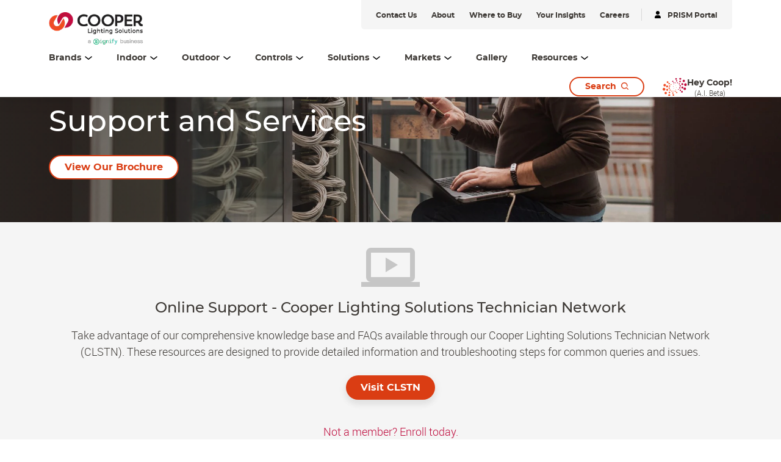

--- FILE ---
content_type: text/html;charset=utf-8
request_url: https://www.cooperlighting.com/global/services-and-software
body_size: 24636
content:
<!DOCTYPE HTML>
<html lang="en-US">
<head>
    <meta charset="UTF-8"/>
    <title>Controls Support and Services | Cooper Lighting Solutions</title>
    
    
        
        
            <script defer="defer" type="text/javascript" src="https://rum.hlx.page/.rum/@adobe/helix-rum-js@%5E2/dist/rum-standalone.js" data-routing="env=prod,tier=publish,ams=Philips Lighting (AEM)"></script>
<link rel="canonical" href="https://www.cooperlighting.com/global/services-and-software"/>
        
    

    
    <meta name="description" content="Lighting Controls Technical Support and Services: Contact us for technical support on Greengate, Fifth Light, WaveLinx PRO, CAT, LITE, and CORE."/>
    <meta name="template" content="content-page"/>
    <meta name="viewport" content="width=device-width, initial-scale=1, shrink-to-fit=no"/>
    
    


    

    <link rel="preconnect" href="https://www.assets.cooperlighting.com/"/>
<link rel="preconnect" href="https://cooperlighting.nanorep.co/"/>
<link rel="preconnect" href="https://assets.adobedtm.com/"/>
    
    <link rel="preload" href="/content/dam/cooper-lighting/logo/cooper_logo_header.png" as="image"/>
    <link rel="preload" href="/etc.clientlibs/signify-brand-cooper-lighting/clientlibs/clientlib-main/resources/fonts/montserrat_bold-latin.woff2" as="font" type="font/woff2" crossorigin="anonymous"/>
    <link rel="preload" href="/etc.clientlibs/signify-brand-cooper-lighting/clientlibs/clientlib-main/resources/fonts/montserrat_medium-latin.woff2" as="font" type="font/woff2" crossorigin="anonymous"/>
    <link rel="preload" href="/etc.clientlibs/signify-brand-cooper-lighting/clientlibs/clientlib-main/resources/fonts/roboto_light-latin.woff2" as="font" type="font/woff2" crossorigin="anonymous"/>
    <link rel="preload" href="/etc.clientlibs/signify-brand-cooper-lighting/clientlibs/clientlib-main/resources/fonts/roboto_regular-latin.woff2" as="font" type="font/woff2" crossorigin="anonymous"/>
    <link rel="preload" href="/etc.clientlibs/signify-brand-cooper-lighting/clientlibs/clientlib-main/resources/fonts/roboto_medium-latin.woff2" as="font" type="font/woff2" crossorigin="anonymous"/>
    <link rel="preload" href="/etc.clientlibs/signify-brand-cooper-lighting/clientlibs/clientlib-main/resources/fonts/montserrat_regular-latin.woff2" as="font" type="font/woff2" crossorigin="anonymous"/>
    <link rel="preload" href="/etc.clientlibs/signify-brand-cooper-lighting/clientlibs/clientlib-main/resources/fonts/roboto_bold-latin.woff2" as="font" type="font/woff2" crossorigin="anonymous"/>


    

    
    <meta property="og:title" content="Controls Support and Services | Cooper Lighting Solutions"/>
    <meta property="og:description" content="Lighting Controls Technical Support and Services: Contact us for technical support on Greengate, Fifth Light, WaveLinx PRO, CAT, LITE, and CORE."/>
    <meta property="og:type" content="website"/>
    <meta property="og:url" content="https://www.cooperlighting.com/global/services-and-software"/>
    <meta property="og:site_name" content="Cooper Lighting Solutions"/>
    <meta property="og:image" content="https://www.cooperlighting.com/b-dam/cooper-lighting/services-and-software-assets/landing-page-images/support-services-hero-2800x1576.jpg"/>


    

    
    
    


    


    

    
<script>
    window.pageLoadInfo = "{\x22page\x22:{\x22pageInfo\x22:{\x22pageID\x22:\x22\/content\/cooper\u002Dlighting\/aa\/en\/services\u002Dand\u002Dsoftware\x22,\x22pageName\x22:\x22services\u002Dand\u002Dsoftware\x22,\x22environment\x22:\x22prd\x22,\x22issueDate\x22:\x222025\u002D07\u002D10T17:03:04.920Z\x22,\x22breadcrumbs\x22:[\x22services\u002Dand\u002Dsoftware\x22]},\x22category\x22:{\x22pageType\x22:\x22content\u002Dpage\x22,\x22categories\x22:[\x22services\u002Dand\u002Dsoftware\x22]},\x22attributes\x22:{\x22locale\x22:\x22en\u002DUS\x22,\x22country\x22:\x22US\x22,\x22language\x22:\x22en\x22,\x22brand\x22:\x22CLS\x22}}}";
</script>


    
    
    
<script src="/etc.clientlibs/signify-brand-cooper-lighting/clientlibs/clientlib-head.min.ACSHASH5d9223a013ff02b3f1601ea1b7836b66.js" async></script>



    
    
    
<script src="/etc.clientlibs/signify-brand-cooper-lighting/clientlibs/clientlib-main.min.ACSHASH6fd81697edf0a4741f31ff0b3598fda3.js" defer></script>



    
    
    
<link rel="stylesheet" href="/etc.clientlibs/signify-brand-cooper-lighting/clientlibs/clientlib-main.min.ACSHASH643b148fb516350299387f0981e93713.css" type="text/css">



    
    

    

    
    

    

    


        <script type="text/javascript" src="//assets.adobedtm.com/ebfef13a1211/87c155d633ee/launch-8aef4a3be588.min.js" async></script>



    
    

    


    
    <link rel="icon" href="/etc.clientlibs/signify-brand-cooper-lighting/clientlibs/clientlib-main/resources/favicons/favicon.ico"/>

    
    
    


    <script>
        signify = {config: {"locale":"en_US","paths":{"icons":"/etc.clientlibs/signify-brand-cooper-lighting/clientlibs/clientlib-main/resources/icons/"},"country":"US","authorMode":false,"production":false}}
    </script>
</head>

<body class="page basicpage theme--white">



    


    



    <div class="main-container" data-tracking-event="page/view" data-tracking-info="{&#34;page&#34;:{&#34;pageInfo&#34;:{&#34;pageID&#34;:&#34;/content/cooper-lighting/aa/en/services-and-software&#34;,&#34;pageName&#34;:&#34;services-and-software&#34;,&#34;environment&#34;:&#34;prd&#34;,&#34;issueDate&#34;:&#34;2025-07-10T17:03:04.920Z&#34;,&#34;breadcrumbs&#34;:[&#34;services-and-software&#34;]},&#34;category&#34;:{&#34;pageType&#34;:&#34;content-page&#34;,&#34;categories&#34;:[&#34;services-and-software&#34;]},&#34;attributes&#34;:{&#34;locale&#34;:&#34;en-US&#34;,&#34;country&#34;:&#34;US&#34;,&#34;language&#34;:&#34;en&#34;,&#34;brand&#34;:&#34;CLS&#34;}}}"><main class="root responsive-grid-component responsivegrid">

<div class="aem-Grid aem-Grid--12 aem-Grid--default--12 ">
    
    <div class="experience-fragment-component experience-fragment experiencefragment aem-GridColumn aem-GridColumn--default--12">
<div id="experience-fragment-component-486cec157c" class="cmp-experiencefragment cmp-experiencefragment--header">

    



<div class="xf-content-height">
    

<div class="aem-Grid aem-Grid--12 aem-Grid--default--12 ">
    
    <div class="header-component master-component aem-GridColumn aem-GridColumn--default--12">

    

    
    
        
            
    <div class="header-cmp">
        <v-header v-slot="slotProps">
            <header class="header" :class="[slotProps.headerClasses, { sticky: slotProps.isSticky }, { 'header--searchPage': slotProps.isSearchPage }]" data-tracking-event="component/header/impression" data-tracking-info="{&#34;component&#34;:{&#34;id&#34;:&#34;0bf4cd6faeafadd58c15b2a0dac2ca87&#34;,&#34;path&#34;:&#34;/header_v2_component&#34;,&#34;name&#34;:&#34;header&#34;}}">
                
                <div class="container header__top-container">
                    <div class="header__logo">
                        <a href="https://www.cooperlighting.com/global" class="header__logo-link" title="Cooper Lighting">
                            <img class="header__logo-image header__logo-image--desktop" src="/content/dam/cooper-lighting/logo/cooper_signify_logo_header_tall.png" alt="Cooper Lighting"/>
                            <img class="header__logo-image header__logo-image--mobile" src="/content/dam/cooper-lighting/logo/cooper_signify_logo_header_tall.png" alt="Cooper Lighting"/>
                        </a>
                    </div>
                    <div class="header__utility--desktop"><div class="xfpage page basicpage theme--white">

    



<div class="xf-content-height">
    

<div class="aem-Grid aem-Grid--12 aem-Grid--default--12 ">
    
    <div class="utility-bar-component master-component aem-GridColumn aem-GridColumn--default--12">

    

    
    
        
            
    <ul class="utility-bar">
        
            <li>
                <a class="utility-bar__link" href="https://www.cooperlighting.com/global/contact-us" title="Contact Us">
                    <span class="caption-2--bold">Contact Us</span>
                </a>
            </li>
        
            <li>
                <a class="utility-bar__link" href="https://www.cooperlighting.com/global/about-us" title="About">
                    <span class="caption-2--bold">About</span>
                </a>
            </li>
        
            <li>
                <a class="utility-bar__link" href="https://www.cooperlighting.com/global/resources/agent-locator" title="Where to Buy">
                    <span class="caption-2--bold">Where to Buy</span>
                </a>
            </li>
        
            <li>
                <a class="utility-bar__link" href="https://www.cooperlighting.com/global/resources/insights" title="Your Insights">
                    <span class="caption-2--bold">Your Insights</span>
                </a>
            </li>
        
            <li>
                <a class="utility-bar__link" href="https://www.careers.signify.com/global/en/campaigns/cooper-lighting-solutions" title="Careers" target="_blank">
                    <span class="caption-2--bold">Careers</span>
                </a>
            </li>
        
        
            <li>
                <hr class="utility-bar__ruler"/>
            </li>
            <li>
                <a class="utility-bar__link" href="https://www.portal.cooperlighting.com" title="PRISM Portal" target="_blank">
                    <svg class="icon icon-login icon--sm" aria-hidden="true">
                <use xlink:href="/etc.clientlibs/signify-brand-cooper-lighting/clientlibs/clientlib-main/resources/icons/ui.svg#login"></use>
            </svg>
                    <span class="caption-2--bold">PRISM Portal</span>
                </a>
            </li>
        
    </ul>

        
    


</div>

    
</div>

</div></div>
</div>
                </div>

                <div class="container header__bottom-container">
                    
                    
                        
    <nav class="desktop-menu" :class="slotProps.activeMenuLevelClass">
        <ul class="desktop-menu__wrapper">
            
    

    
    <li class="desktop-menu__item desktop-menu__item--with-card" :class="slotProps.getMenuActiveClass('1529301792')">
        
        <span @click="slotProps.toggleFlyout($event, '1529301792', '3', 'true', 'Brands')" class="desktop-menu__item-link body-copy-3">
            <span class="desktop-menu__item-link-inner">
                Brands
                <svg class="icon icon-down icon--sm desktop-menu__item-icon-down" aria-hidden="true">
                <use xlink:href="/etc.clientlibs/signify-brand-cooper-lighting/clientlibs/clientlib-main/resources/icons/ui.svg#down"></use>
            </svg>
                <svg class="icon icon-up icon--sm desktop-menu__item-icon-up" aria-hidden="true">
                <use xlink:href="/etc.clientlibs/signify-brand-cooper-lighting/clientlibs/clientlib-main/resources/icons/ui.svg#up"></use>
            </svg>
            </span>
        </span>

        <div class="desktop-submenu desktop-submenu--second-level" :class="slotProps.subMenuFlyOutPositionClass">
            <div class="desktop-submenu__container">
                
                    
                    
    

    
    <div class="desktop-submenu__section desktop-submenu__section--col-3">
        
        <ul class="desktop-submenu__items">
            
    

    
    <li class="desktop-submenu__item">
        <a class="link" href="https://www.cooperlighting.com/global/brands/ametrix" title="Ametrix">Ametrix</a>
        

        
        
    </li>


        
            
    

    
    <li class="desktop-submenu__item">
        <a class="link" href="https://www.cooperlighting.com/global/brands/atlite" title="AtLite">AtLite</a>
        

        
        
    </li>


        
            
    

    
    <li class="desktop-submenu__item">
        <a class="link" href="https://www.cooperlighting.com/global/product-list#c=cooper-lighting:brands/cls&sort=newest" title="Cooper Lighting Solutions">Cooper Lighting Solutions</a>
        

        
        
    </li>


        
            
    

    
    <li class="desktop-submenu__item">
        <a class="link" href="https://www.cooperlighting.com/global/brands/corelite" title="Corelite">Corelite</a>
        

        
        
    </li>


        
            
    

    
    <li class="desktop-submenu__item">
        <a class="link" href="https://www.cooperlighting.com/global/brands/ephesus" title="Ephesus">Ephesus</a>
        

        
        
    </li>


        
            
    

    
    <li class="desktop-submenu__item">
        
        <div class="link link--third-level" @click.stop="slotProps.showThirdLevel($event)">
            Fail-Safe
            <svg class="icon icon-arrows-right icon--sm" aria-hidden="true">
                <use xlink:href="/etc.clientlibs/signify-brand-cooper-lighting/clientlibs/clientlib-main/resources/icons/ui.svg#arrows-right"></use>
            </svg>
        </div>

        
        <div class="desktop-submenu desktop-submenu--third-level" @click.stop>
            <div class="desktop-submenu__container">
                <div class="back-button body-copy-3" @click.stop="slotProps.hideThirdLevel($event)">
                    <div class="back-button__icon">
                        <svg class="icon icon-arrows-left icon--sm">
                            <use xlink:href="/etc.clientlibs/signify-brand-cooper-lighting/clientlibs/clientlib-main/resources/icons/ui.svg#arrows-left"></use>
                        </svg>
                    </div>
                    <span class="back-button__text">
                        Back to Brands
                    </span>
                </div>
                <hr class="desktop-submenu__hr"/>
                
                    
                    
    

    
    <div class="desktop-submenu__section desktop-submenu__section--col-3">
        
        <ul class="desktop-submenu__items">
            
    

    
    <li class="desktop-submenu__item">
        <a class="link" href="https://www.cooperlighting.com/global/brands/fail-safe" title="Fail-Safe">Fail-Safe</a>
        

        
        
    </li>


        
            
    

    
    <li class="desktop-submenu__item">
        <a class="link" href="https://www.cooperlighting.com/global/brands/fail-safe/arcmed" title="ArcMED">ArcMED</a>
        

        
        
    </li>


        </ul>
        

    

    
    



    </div>


                    <hr class="desktop-submenu__hr"/>
                
                <div class="desktop-submenu__section">
                    

    

    
    
        
            
    
    <div class="cta-component cta-component--left" data-tracking-event="component/call-to-action/impression" data-tracking-info="{&#34;component&#34;:{&#34;id&#34;:&#34;06ce7d44db015c845227a378a79eeb60&#34;,&#34;path&#34;:&#34;/cta&#34;,&#34;name&#34;:&#34;call-to-action&#34;}}">
        <div class="cta-component-wrapper">
            <a class="button    cta-component__link" title="Explore All Fail-Safe" href="https://www.cooperlighting.com/global/brands/fail-safe">
                
                <span class="cta-component-text">Explore All Fail-Safe</span>
                </a>
        </div>
    </div>


        
    



                </div>
            </div>
        </div>
    </li>


        
            
    

    
    <li class="desktop-submenu__item">
        <a class="link" href="https://www.cooperlighting.com/global/brands/fifth-light" title="Fifth Light">Fifth Light</a>
        

        
        
    </li>


        
            
    

    
    <li class="desktop-submenu__item">
        <a class="link" href="https://www.cooperlighting.com/global/brands/greengate" title="Greengate">Greengate</a>
        

        
        
    </li>


        
            
    

    
    <li class="desktop-submenu__item">
        
        <div class="link link--third-level" @click.stop="slotProps.showThirdLevel($event)">
            HALO
            <svg class="icon icon-arrows-right icon--sm" aria-hidden="true">
                <use xlink:href="/etc.clientlibs/signify-brand-cooper-lighting/clientlibs/clientlib-main/resources/icons/ui.svg#arrows-right"></use>
            </svg>
        </div>

        
        <div class="desktop-submenu desktop-submenu--third-level" @click.stop>
            <div class="desktop-submenu__container">
                <div class="back-button body-copy-3" @click.stop="slotProps.hideThirdLevel($event)">
                    <div class="back-button__icon">
                        <svg class="icon icon-arrows-left icon--sm">
                            <use xlink:href="/etc.clientlibs/signify-brand-cooper-lighting/clientlibs/clientlib-main/resources/icons/ui.svg#arrows-left"></use>
                        </svg>
                    </div>
                    <span class="back-button__text">
                        Back to Brands
                    </span>
                </div>
                <hr class="desktop-submenu__hr"/>
                
                    
                    
    

    
    <div class="desktop-submenu__section desktop-submenu__section--col-3">
        
        <ul class="desktop-submenu__items">
            
    

    
    <li class="desktop-submenu__item">
        <a class="link" href="https://www.cooperlighting.com/global/brands/halo/recessed" title="HALO Recessed">HALO Recessed</a>
        

        
        
    </li>


        
            
    

    
    <li class="desktop-submenu__item">
        <a class="link" href="https://www.cooperlighting.com/global/solutions/technologies/wiz-pro" title="HALO Connected by WiZ Pro">HALO Connected by WiZ Pro</a>
        

        
        
    </li>


        
            
    

    
    <li class="desktop-submenu__item">
        <a class="link" href="https://www.cooperlighting.com/global/brands/halo/outdoor" title="HALO Outdoor">HALO Outdoor</a>
        

        
        
    </li>


        
            
    

    
    <li class="desktop-submenu__item">
        <a class="link" href="https://www.cooperlighting.com/global/brands/halo/track" title="HALO Track">HALO Track</a>
        

        
        
    </li>


        
            
    

    
    <li class="desktop-submenu__item">
        <a class="link" href="https://www.cooperlighting.com/global/brands/halo/undercabinet" title="HALO Under Cabinet">HALO Under Cabinet</a>
        

        
        
    </li>


        </ul>
        

    

    
    



    </div>


                    <hr class="desktop-submenu__hr"/>
                
                <div class="desktop-submenu__section">
                    

    

    
    
        
            
    
    <div class="cta-component cta-component--left" data-tracking-event="component/call-to-action/impression" data-tracking-info="{&#34;component&#34;:{&#34;id&#34;:&#34;06ce7d44db015c845227a378a79eeb60&#34;,&#34;path&#34;:&#34;/cta&#34;,&#34;name&#34;:&#34;call-to-action&#34;}}">
        <div class="cta-component-wrapper">
            <a class="button    cta-component__link" title="Explore All HALO" href="https://www.cooperlighting.com/global/brands/halo">
                
                <span class="cta-component-text">Explore All HALO</span>
                </a>
        </div>
    </div>


        
    



                </div>
            </div>
        </div>
    </li>


        
            
    

    
    <li class="desktop-submenu__item">
        <a class="link" href="https://www.cooperlighting.com/global/brands/halo-commercial" title="HALO Commercial">HALO Commercial</a>
        

        
        
    </li>


        
            
    

    
    <li class="desktop-submenu__item">
        <a class="link" href="https://www.ilc-usa.com/" target="_blank" title="Intelligent Lighting Controls (ILC)">Intelligent Lighting Controls (ILC)</a>
        

        
        
    </li>


        
            
    

    
    <li class="desktop-submenu__item">
        <a class="link" href="https://www.cooperlighting.com/global/brands/invue" title="Invue">Invue</a>
        

        
        
    </li>


        
            
    

    
    <li class="desktop-submenu__item">
        <a class="link" href="https://www.cooperlighting.com/global/brands/io-lighting" title="iO Lighting">iO Lighting</a>
        

        
        
    </li>


        
            
    

    
    <li class="desktop-submenu__item">
        <a class="link" href="https://www.cooperlighting.com/global/brands/lumark" title="Lumark">Lumark</a>
        

        
        
    </li>


        
            
    

    
    <li class="desktop-submenu__item">
        <a class="link" href="https://www.cooperlighting.com/global/brands/lumark-ap" title="Lumark AP">Lumark AP</a>
        

        
        
    </li>


        
            
    

    
    <li class="desktop-submenu__item">
        <a class="link" href="https://www.cooperlighting.com/global/brands/lumiere" title="Lumière">Lumière</a>
        

        
        
    </li>


        
            
    

    
    <li class="desktop-submenu__item">
        <a class="link" href="https://www.cooperlighting.com/global/brands/mcgraw-edison" title="McGraw-Edison">McGraw-Edison</a>
        

        
        
    </li>


        
            
    

    
    <li class="desktop-submenu__item">
        <a class="link" href="https://www.cooperlighting.com/global/brands/metalux" title="Metalux">Metalux</a>
        

        
        
    </li>


        
            
    

    
    <li class="desktop-submenu__item">
        <a class="link" href="https://www.cooperlighting.com/global/brands/mws" title="MWS">MWS</a>
        

        
        
    </li>


        
            
    

    
    <li class="desktop-submenu__item">
        <a class="link" href="https://nemalux.com/" target="_blank" title="Nemalux">Nemalux</a>
        

        
        
    </li>


        
            
    

    
    <li class="desktop-submenu__item">
        <a class="link" href="https://www.cooperlighting.com/global/brands/neoray" title="NeoRay">NeoRay</a>
        

        
        
    </li>


        
            
    

    
    <li class="desktop-submenu__item">
        <a class="link" href="https://www.cooperlighting.com/global/brands/portfolio" title="Portfolio">Portfolio</a>
        

        
        
    </li>


        
            
    

    
    <li class="desktop-submenu__item">
        <a class="link" href="https://www.cooperlighting.com/global/brands/prentalux" title="PrentaLux 3D Printing">PrentaLux 3D Printing</a>
        

        
        
    </li>


        
            
    

    
    <li class="desktop-submenu__item">
        <a class="link" href="https://www.cooperlighting.com/global/brands/rsa" title="RSA">RSA</a>
        

        
        
    </li>


        
            
    

    
    <li class="desktop-submenu__item">
        <a class="link" href="https://www.cooperlighting.com/global/brands/shaper" title="Shaper">Shaper</a>
        

        
        
    </li>


        
            
    

    
    <li class="desktop-submenu__item">
        <a class="link" href="https://www.cooperlighting.com/global/brands/streetworks" title="Streetworks">Streetworks</a>
        

        
        
    </li>


        
            
    

    
    <li class="desktop-submenu__item">
        <a class="link" href="https://www.cooperlighting.com/global/brands/sure-lites" title="Sure-Lites">Sure-Lites</a>
        

        
        
    </li>


        
            
    

    
    <li class="desktop-submenu__item">
        <a class="link" href="https://www.cooperlighting.com/global/brands/trellix-infrastructure" title="Trellix Infrastructure">Trellix Infrastructure</a>
        

        
        
    </li>


        
            
    

    
    <li class="desktop-submenu__item">
        <a class="link" href="https://www.cooperlighting.com/global/brands/wavelinx" title="WaveLinx">WaveLinx</a>
        

        
        
    </li>


        </ul>
        

    

    
    



    </div>


                    <hr class="desktop-submenu__hr"/>
                

                <div class="desktop-submenu__section">
                    

    

    
    
        
            
    
    <div class="cta-component cta-component--left" data-tracking-event="component/call-to-action/impression" data-tracking-info="{&#34;component&#34;:{&#34;id&#34;:&#34;06ce7d44db015c845227a378a79eeb60&#34;,&#34;path&#34;:&#34;/cta&#34;,&#34;name&#34;:&#34;call-to-action&#34;}}">
        <div class="cta-component-wrapper">
            <a class="button    cta-component__link" title="Learn About Our Brands" href="https://www.cooperlighting.com/global/brands">
                
                <span class="cta-component-text">Learn About Our Brands</span>
                </a>
        </div>
    </div>


        
    



                </div>
            </div>
            

    

    
    
        
            
    <div class="header-navigation-card">
        
            
    
        
        

        
        
            
            
                
                
                    <img src="[data-uri]" data-sizes="auto" data-parent-fit="width" data-srcset="/content/dam/cooper-lighting/about-us/cls-about-us-banner.png 2800w" alt="Cooper Lighting Solutions" class="card__image lazyload"/>
                
                
                
            
            
            
            
            
        
    

        
        <div class="header-navigation-card__details">
            <h3 class="header-navigation-card__title body-copy-1--bold">Cooper Lighting Solutions Brands</h3>
            <p class="header-navigation-card__desc body-copy-2">Cooper Lighting Solutions has been designing and manufacturing high-quality lighting products for over 60 years. No one knows more about lighting solutions.</p>
            
    <div class="cta-component cta-component--left">
        <div class="cta-component-wrapper">
            <a class="link    cta-component__link" title="Browse Our Products" href="https://www.cooperlighting.com/global/search?query=#filters=cooper-lighting%3Afilters%2Fmarketing-status%2Ffinal-published&sort=newest&tab=products">
                
                <span class="cta-component-text">Browse Our Products</span><svg class="icon icon-right " aria-hidden="true">
                <use xlink:href="/etc.clientlibs/signify-brand-cooper-lighting/clientlibs/clientlib-main/resources/icons/ui.svg#right"></use>
            </svg>
                </a>
        </div>
    </div>

        </div>
    </div>

        
    



        </div>

        
        
    </li>


    

    
    <li class="desktop-menu__item desktop-menu__item--with-card" :class="slotProps.getMenuActiveClass('163715217')">
        
        <span @click="slotProps.toggleFlyout($event, '163715217', '1', 'true', 'Indoor')" class="desktop-menu__item-link body-copy-3">
            <span class="desktop-menu__item-link-inner">
                Indoor
                <svg class="icon icon-down icon--sm desktop-menu__item-icon-down" aria-hidden="true">
                <use xlink:href="/etc.clientlibs/signify-brand-cooper-lighting/clientlibs/clientlib-main/resources/icons/ui.svg#down"></use>
            </svg>
                <svg class="icon icon-up icon--sm desktop-menu__item-icon-up" aria-hidden="true">
                <use xlink:href="/etc.clientlibs/signify-brand-cooper-lighting/clientlibs/clientlib-main/resources/icons/ui.svg#up"></use>
            </svg>
            </span>
        </span>

        <div class="desktop-submenu desktop-submenu--second-level" :class="slotProps.subMenuFlyOutPositionClass">
            <div class="desktop-submenu__container desktop-submenu__container--single-column">
                
                    
                    
    

    
    <div class="desktop-submenu__section desktop-submenu__section--col-1">
        
        <ul class="desktop-submenu__items">
            
    

    
    <li class="desktop-submenu__item">
        <a class="link" href="https://www.cooperlighting.com/global/product-list#c=cooper-lighting:product-category/indoor/architectural" title="Architectural">Architectural</a>
        

        
        
    </li>


        
            
    

    
    <li class="desktop-submenu__item">
        <a class="link" href="https://www.cooperlighting.com/global/product-list#c=cooper-lighting:product-category/indoor/downlights" title="Downlights">Downlights</a>
        

        
        
    </li>


        
            
    

    
    <li class="desktop-submenu__item">
        <a class="link" href="https://www.cooperlighting.com/global/product-list#c=cooper-lighting:product-category/indoor/exit-emergency" title="Exit &amp; Emergency">Exit &amp; Emergency</a>
        

        
        
    </li>


        
            
    

    
    <li class="desktop-submenu__item">
        <a class="link" href="https://www.cooperlighting.com/global/product-list#c=cooper-lighting:product-category/indoor/industrial" title="Industrial">Industrial</a>
        

        
        
    </li>


        
            
    

    
    <li class="desktop-submenu__item">
        <a class="link" href="https://www.cooperlighting.com/global/product-list#c=cooper-lighting:product-category/indoor/linear" title="Linear">Linear</a>
        

        
        
    </li>


        
            
    

    
    <li class="desktop-submenu__item">
        <a class="link" href="https://www.cooperlighting.com/global/product-list#c=cooper-lighting:brands/mws" title="Modular Wiring Systems">Modular Wiring Systems</a>
        

        
        
    </li>


        
            
    

    
    <li class="desktop-submenu__item">
        <a class="link" href="https://www.cooperlighting.com/global/product-list#c=cooper-lighting:product-category/indoor/sports-lighting" title="Sports Lighting">Sports Lighting</a>
        

        
        
    </li>


        
            
    

    
    <li class="desktop-submenu__item">
        <a class="link" href="https://www.cooperlighting.com/global/product-list#c=cooper-lighting:product-category/indoor/track-lighting" title="Track Lighting">Track Lighting</a>
        

        
        
    </li>


        
            
    

    
    <li class="desktop-submenu__item">
        <a class="link" href="https://www.cooperlighting.com/global/product-list#c=cooper-lighting:product-category/indoor/troffers-panels" title="Troffers &amp; Panels">Troffers &amp; Panels</a>
        

        
        
    </li>


        
            
    

    
    <li class="desktop-submenu__item">
        <a class="link" href="https://www.cooperlighting.com/global/product-list#c=cooper-lighting:product-category/indoor/guv-disinfection" title="UV-C Disinfection">UV-C Disinfection</a>
        

        
        
    </li>


        </ul>
        

    

    
    



    </div>


                    <hr class="desktop-submenu__hr"/>
                

                <div class="desktop-submenu__section">
                    

    

    
    
        
            
    
    <div class="cta-component cta-component--left" data-tracking-event="component/call-to-action/impression" data-tracking-info="{&#34;component&#34;:{&#34;id&#34;:&#34;06ce7d44db015c845227a378a79eeb60&#34;,&#34;path&#34;:&#34;/cta&#34;,&#34;name&#34;:&#34;call-to-action&#34;}}">
        <div class="cta-component-wrapper">
            <a class="button    cta-component__link" title="Explore All Indoor" href="https://www.cooperlighting.com/global/product-list#c=cooper-lighting:product-category/indoor">
                
                <span class="cta-component-text">Explore All Indoor</span>
                </a>
        </div>
    </div>


        
    



                </div>
            </div>
            

    

    
    
        
            
    <div class="header-navigation-card">
        
            
    
        
        

        
        
            
            
                
                
                    <img src="[data-uri]" data-sizes="auto" data-parent-fit="width" data-srcset="/content/dam/cooper-lighting/brands/shaper/landing-page-assets/prentalux/Cooper_Lighting-3D-0353-2400x1350..jpg 2400w" alt="Shaper 3D Printed Decorative Lighting" class="card__image lazyload"/>
                
                
                
            
            
            
            
            
        
    

        
        <div class="header-navigation-card__details">
            <h3 class="header-navigation-card__title body-copy-1--bold">Introducing PrentaLux</h3>
            <p class="header-navigation-card__desc body-copy-2">Performance-based products and hospitality minded. Mixing these elegant shapes, sizes, colors, and textures creates the best combination of aesthetics and output that can help define mood, ambiance, and adequate light levels.</p>
            
    <div class="cta-component cta-component--left">
        <div class="cta-component-wrapper">
            <a class="link    cta-component__link" title="Learn More" href="https://www.cooperlighting.com/global/brands/prentalux">
                
                <span class="cta-component-text">Learn More</span><svg class="icon icon-right " aria-hidden="true">
                <use xlink:href="/etc.clientlibs/signify-brand-cooper-lighting/clientlibs/clientlib-main/resources/icons/ui.svg#right"></use>
            </svg>
                </a>
        </div>
    </div>

        </div>
    </div>

        
    



        </div>

        
        
    </li>


    

    
    <li class="desktop-menu__item desktop-menu__item--with-card" :class="slotProps.getMenuActiveClass('163715216')">
        
        <span @click="slotProps.toggleFlyout($event, '163715216', '1', 'true', 'Outdoor')" class="desktop-menu__item-link body-copy-3">
            <span class="desktop-menu__item-link-inner">
                Outdoor
                <svg class="icon icon-down icon--sm desktop-menu__item-icon-down" aria-hidden="true">
                <use xlink:href="/etc.clientlibs/signify-brand-cooper-lighting/clientlibs/clientlib-main/resources/icons/ui.svg#down"></use>
            </svg>
                <svg class="icon icon-up icon--sm desktop-menu__item-icon-up" aria-hidden="true">
                <use xlink:href="/etc.clientlibs/signify-brand-cooper-lighting/clientlibs/clientlib-main/resources/icons/ui.svg#up"></use>
            </svg>
            </span>
        </span>

        <div class="desktop-submenu desktop-submenu--second-level" :class="slotProps.subMenuFlyOutPositionClass">
            <div class="desktop-submenu__container desktop-submenu__container--single-column">
                
                    
                    
    

    
    <div class="desktop-submenu__section desktop-submenu__section--col-1">
        
        <ul class="desktop-submenu__items">
            
    

    
    <li class="desktop-submenu__item">
        <a class="link" href="https://www.cooperlighting.com/global/product-list#c=cooper-lighting:product-category/outdoor/architectural-decorative" title="Architectural/Decorative">Architectural/Decorative</a>
        

        
        
    </li>


        
            
    

    
    <li class="desktop-submenu__item">
        <a class="link" href="https://www.cooperlighting.com/global/product-list#c=cooper-lighting:product-category/outdoor/area-site" title="Area &amp; Site">Area &amp; Site</a>
        

        
        
    </li>


        
            
    

    
    <li class="desktop-submenu__item">
        <a class="link" href="https://www.cooperlighting.com/global/product-list#c=cooper-lighting:product-category/outdoor/floodlighting" title="Floodlighting">Floodlighting</a>
        

        
        
    </li>


        
            
    

    
    <li class="desktop-submenu__item">
        <a class="link" href="https://www.cooperlighting.com/global/product-list#c=cooper-lighting:product-category/outdoor/garage-canopy-tunnel" title="Garage, Canopy &amp; Tunnel">Garage, Canopy &amp; Tunnel</a>
        

        
        
    </li>


        
            
    

    
    <li class="desktop-submenu__item">
        <a class="link" href="https://www.cooperlighting.com/global/product-list#c=cooper-lighting:product-category/outdoor/landscape-bollards" title="Landscape &amp; Bollards">Landscape &amp; Bollards</a>
        

        
        
    </li>


        
            
    

    
    <li class="desktop-submenu__item">
        <a class="link" href="https://www.cooperlighting.com/global/product-list#c=cooper-lighting:product-category/outdoor/poles-brackets" title="Poles &amp; Brackets">Poles &amp; Brackets</a>
        

        
        
    </li>


        
            
    

    
    <li class="desktop-submenu__item">
        <a class="link" href="https://www.cooperlighting.com/global/product-list#c=cooper-lighting:product-category/outdoor/roadway" title="Roadway">Roadway</a>
        

        
        
    </li>


        
            
    

    
    <li class="desktop-submenu__item">
        <a class="link" href="https://www.cooperlighting.com/global/product-list#c=cooper-lighting:product-category/outdoor/sports-lighting" title="Sports Lighting">Sports Lighting</a>
        

        
        
    </li>


        
            
    

    
    <li class="desktop-submenu__item">
        <a class="link" href="https://www.cooperlighting.com/global/product-list#c=cooper-lighting:product-category/outdoor/wall-mount" title="Wall Mount">Wall Mount</a>
        

        
        
    </li>


        </ul>
        

    

    
    



    </div>


                    <hr class="desktop-submenu__hr"/>
                

                <div class="desktop-submenu__section">
                    

    

    
    
        
            
    
    <div class="cta-component cta-component--left" data-tracking-event="component/call-to-action/impression" data-tracking-info="{&#34;component&#34;:{&#34;id&#34;:&#34;06ce7d44db015c845227a378a79eeb60&#34;,&#34;path&#34;:&#34;/cta&#34;,&#34;name&#34;:&#34;call-to-action&#34;}}">
        <div class="cta-component-wrapper">
            <a class="button    cta-component__link" title="Explore All Outdoor" href="https://www.cooperlighting.com/global/product-list#c=cooper-lighting:product-category/outdoor">
                
                <span class="cta-component-text">Explore All Outdoor</span>
                </a>
        </div>
    </div>


        
    



                </div>
            </div>
            

    

    
    
        
            
    <div class="header-navigation-card">
        
            
    
        
        

        
        
            
            
                
                
                    <img src="[data-uri]" data-sizes="auto" data-parent-fit="width" data-srcset="/content/dam/cooper-lighting/brands/trellix-infrastructure/landing-page-assets/Trellix-Infrastructure-for-Web-Navigation.png 1280w" alt="Trellix Infrastructure smart communities" class="card__image lazyload"/>
                
                
                
            
            
            
            
            
        
    

        
        <div class="header-navigation-card__details">
            <h3 class="header-navigation-card__title body-copy-1--bold">Building Smart, Sustainable, &amp; Secure Cities</h3>
            <p class="header-navigation-card__desc body-copy-2">Trellix Infrastructure provides simple, effective smart street and area lighting solutions empowering cities, utilities, and large establishments to manage their lighting assets to reduce costs while cutting carbon emissions.</p>
            
    <div class="cta-component cta-component--left">
        <div class="cta-component-wrapper">
            <a class="link    cta-component__link" title="Learn More" href="https://www.cooperlighting.com/global/brands/trellix-infrastructure">
                
                <span class="cta-component-text">Learn More</span><svg class="icon icon-right " aria-hidden="true">
                <use xlink:href="/etc.clientlibs/signify-brand-cooper-lighting/clientlibs/clientlib-main/resources/icons/ui.svg#right"></use>
            </svg>
                </a>
        </div>
    </div>

        </div>
    </div>

        
    



        </div>

        
        
    </li>


    

    
    <li class="desktop-menu__item desktop-menu__item--with-card" :class="slotProps.getMenuActiveClass('163715215')">
        
        <span @click="slotProps.toggleFlyout($event, '163715215', '1', 'true', 'Controls')" class="desktop-menu__item-link body-copy-3">
            <span class="desktop-menu__item-link-inner">
                Controls
                <svg class="icon icon-down icon--sm desktop-menu__item-icon-down" aria-hidden="true">
                <use xlink:href="/etc.clientlibs/signify-brand-cooper-lighting/clientlibs/clientlib-main/resources/icons/ui.svg#down"></use>
            </svg>
                <svg class="icon icon-up icon--sm desktop-menu__item-icon-up" aria-hidden="true">
                <use xlink:href="/etc.clientlibs/signify-brand-cooper-lighting/clientlibs/clientlib-main/resources/icons/ui.svg#up"></use>
            </svg>
            </span>
        </span>

        <div class="desktop-submenu desktop-submenu--second-level" :class="slotProps.subMenuFlyOutPositionClass">
            <div class="desktop-submenu__container desktop-submenu__container--single-column">
                
                    
                    
    

    
    <div class="desktop-submenu__section desktop-submenu__section--col-1">
        
        <ul class="desktop-submenu__items">
            
    

    
    <li class="desktop-submenu__item">
        <a class="link" href="https://www.cooperlighting.com/global/controls-wiring/commercial-lighting-controls" title="Commercial Lighting Controls">Commercial Lighting Controls</a>
        

        
        
    </li>


        
            
    

    
    <li class="desktop-submenu__item">
        <a class="link" href="https://www.cooperlighting.com/global/brands/trellix-infrastructure" title="Infrastructure Lighting Controls">Infrastructure Lighting Controls</a>
        

        
        
    </li>


        
            
    

    
    <li class="desktop-submenu__item">
        <a class="link" href="https://www.cooperlighting.com/global/solutions/technologies/wiz-pro" title="Residential Lighting Controls">Residential Lighting Controls</a>
        

        
        
    </li>


        
            
    

    
    <li class="desktop-submenu__item">
        <a class="link" href="https://www.cooperlighting.com/global/brands/ephesus/1080353/airmesh-hub" title="Sports Lighting Controls">Sports Lighting Controls</a>
        

        
        
    </li>


        
            
    

    
    <li class="desktop-submenu__item">
        <a class="link" href="https://www.cooperlighting.com/global/brands/wavelinx/emergency" title="Emergency Lighting Controls">Emergency Lighting Controls</a>
        

        
        
    </li>


        
            
    

    
    <li class="desktop-submenu__item">
        <a class="link" href="https://www.cooperlighting.com/global/product-list#c=cooper-lighting:product-category/controls-wiring/occupancy-vacancy-sensors" title="Sensors">Sensors</a>
        

        
        
    </li>


        
            
    

    
    <li class="desktop-submenu__item">
        <a class="link" href="https://www.cooperlighting.com/global/services-and-software" title="Controls Support &amp; Services">Controls Support &amp; Services</a>
        

        
        
    </li>


        </ul>
        

    

    
    



    </div>


                    <hr class="desktop-submenu__hr"/>
                

                <div class="desktop-submenu__section">
                    

    

    
    
        
            
    
    <div class="cta-component cta-component--left" data-tracking-event="component/call-to-action/impression" data-tracking-info="{&#34;component&#34;:{&#34;id&#34;:&#34;06ce7d44db015c845227a378a79eeb60&#34;,&#34;path&#34;:&#34;/cta&#34;,&#34;name&#34;:&#34;call-to-action&#34;}}">
        <div class="cta-component-wrapper">
            <a class="button    cta-component__link" title="Explore All Controls" href="https://www.cooperlighting.com/global/product-list#c=cooper-lighting:product-category/controls-wiring">
                
                <span class="cta-component-text">Explore All Controls</span>
                </a>
        </div>
    </div>


        
    



                </div>
            </div>
            

    

    
    
        
            
    <div class="header-navigation-card">
        
            
    
        
        

        
        
            
            
                
                
                    <img src="[data-uri]" data-sizes="auto" data-parent-fit="width" data-srcset="/content/dam/cooper-lighting/brands/wavelinx/landing-page-assets/wavelinx-cat-wired-single-space-2400x1350.jpg 2400w" alt="WaveLinx CAT" class="card__image lazyload"/>
                
                
                
            
            
            
            
            
        
    

        
        <div class="header-navigation-card__details">
            <h3 class="header-navigation-card__title body-copy-1--bold">New WaveLinx CAT Solution</h3>
            <p class="header-navigation-card__desc body-copy-2">Discover how the WaveLinx CAT devices are designed to scale from a room to a building, even to a complex commercial campus, for your commercial, education, or healthcare facility.</p>
            
    <div class="cta-component cta-component--left">
        <div class="cta-component-wrapper">
            <a class="link    cta-component__link" title="Learn More" href="https://www.cooperlighting.com/global/brands/wavelinx/cat">
                
                <span class="cta-component-text">Learn More</span><svg class="icon icon-right " aria-hidden="true">
                <use xlink:href="/etc.clientlibs/signify-brand-cooper-lighting/clientlibs/clientlib-main/resources/icons/ui.svg#right"></use>
            </svg>
                </a>
        </div>
    </div>

        </div>
    </div>

        
    



        </div>

        
        
    </li>


    

    
    <li class="desktop-menu__item" :class="slotProps.getMenuActiveClass('163715214')">
        
        <span @click="slotProps.toggleFlyout($event, '163715214', '4', '', 'Solutions')" class="desktop-menu__item-link body-copy-3">
            <span class="desktop-menu__item-link-inner">
                Solutions
                <svg class="icon icon-down icon--sm desktop-menu__item-icon-down" aria-hidden="true">
                <use xlink:href="/etc.clientlibs/signify-brand-cooper-lighting/clientlibs/clientlib-main/resources/icons/ui.svg#down"></use>
            </svg>
                <svg class="icon icon-up icon--sm desktop-menu__item-icon-up" aria-hidden="true">
                <use xlink:href="/etc.clientlibs/signify-brand-cooper-lighting/clientlibs/clientlib-main/resources/icons/ui.svg#up"></use>
            </svg>
            </span>
        </span>

        <div class="desktop-submenu desktop-submenu--second-level" :class="slotProps.subMenuFlyOutPositionClass">
            <div class="desktop-submenu__container">
                
                    
                    

    

    
    
        
            
    <div class="row columns columns--4 columns--no-gutters">
        
            
    
        <div class="column">
            
    

<div class="aem-Grid aem-Grid--12 aem-Grid--default--12 ">
    
    <div class="navigation-second-level-list-layout-component navigation-list-layout-component master-component aem-GridColumn aem-GridColumn--default--12">
    

    
    <div class="desktop-submenu__section desktop-submenu__section--col-1">
        <div class="desktop-submenu__section-title body-copy-1--bold">
            Solutions For You
        </div>
        <ul class="desktop-submenu__items">
            
    

    
    <li class="desktop-submenu__item">
        <a class="link" href="https://www.cooperlighting.com/global/solutions/canada" title="Canadien Français">Canadien Français</a>
        

        
        
    </li>


        
            
    

    
    <li class="desktop-submenu__item">
        <a class="link" href="https://www.cooperlighting.com/global/solutions/contractor" title="Contractor">Contractor</a>
        

        
        
    </li>


        
            
    

    
    <li class="desktop-submenu__item">
        <a class="link" href="https://www.cooperlighting.com/global/solutions/distributor" title="Distributor">Distributor</a>
        

        
        
    </li>


        
            
    

    
    <li class="desktop-submenu__item">
        <a class="link" href="https://www.cooperlighting.com/global/solutions/diy-consumer" title="DIY Consumer">DIY Consumer</a>
        

        
        
    </li>


        
            
    

    
    <li class="desktop-submenu__item">
        <a class="link" href="https://www.cooperlighting.com/global/lat-am-es" title="Latin America">Latin America</a>
        

        
        
    </li>


        
            
    

    
    <li class="desktop-submenu__item">
        <a class="link" href="https://www.cooperlighting.com/global/solutions/specifier" title="Specifier">Specifier</a>
        

        
        
    </li>


        
            
    

    
    <li class="desktop-submenu__item">
        <a class="link" href="https://www.cooperlighting.com/global/resources/partnership" title="Partnerships">Partnerships</a>
        

        
        
    </li>


        </ul>
        

    

    
    



    </div>

</div>

    
</div>


        </div>
        <div class="column">
            
    

<div class="aem-Grid aem-Grid--12 aem-Grid--default--12 ">
    
    <div class="navigation-second-level-list-layout-component navigation-list-layout-component master-component aem-GridColumn aem-GridColumn--default--12">
    

    
    <div class="desktop-submenu__section desktop-submenu__section--col-1">
        <div class="desktop-submenu__section-title body-copy-1--bold">
            Programs
        </div>
        <ul class="desktop-submenu__items">
            
    

    
    <li class="desktop-submenu__item">
        <a class="link" href="https://www.cooperlighting.com/global/resources/programs/marketpro" title="MarketPro">MarketPro</a>
        

        
        
    </li>


        
            
    

    
    <li class="desktop-submenu__item">
        <a class="link" href="https://www.cooperlighting.com/global/resources/programs/marketpro/canada" title="MarketPro Canada">MarketPro Canada</a>
        

        
        
    </li>


        
            
    

    
    <li class="desktop-submenu__item">
        <a class="link" href="https://www.cooperlighting.com/global/resources/programs/overstock" title="Overstock">Overstock</a>
        

        
        
    </li>


        
            
    

    
    <li class="desktop-submenu__item">
        <a class="link" href="https://www.cooperlighting.com/global/solutions/programs/quick-spec" title="Quick Spec">Quick Spec</a>
        

        
        
    </li>


        </ul>
        

    

    
    



    </div>

</div>

    
</div>


        </div>
        <div class="column">
            
    

<div class="aem-Grid aem-Grid--12 aem-Grid--default--12 ">
    
    <div class="navigation-second-level-list-layout-component navigation-list-layout-component master-component aem-GridColumn aem-GridColumn--default--12">
    

    
    <div class="desktop-submenu__section desktop-submenu__section--col-1">
        <div class="desktop-submenu__section-title body-copy-1--bold">
            Technology
        </div>
        <ul class="desktop-submenu__items">
            
    

    
    <li class="desktop-submenu__item">
        <a class="link" href="https://www.cooperlighting.com/global/brands/prentalux" title="3D Printed Lighting">3D Printed Lighting</a>
        

        
        
    </li>


        
            
    

    
    <li class="desktop-submenu__item">
        <a class="link" href="https://www.cooperlighting.com/global/solutions/technologies/bioup" title="BioUp - Melanopic Lighting">BioUp - Melanopic Lighting</a>
        

        
        
    </li>


        
            
    

    
    <li class="desktop-submenu__item">
        <a class="link" href="https://www.cooperlighting.com/global/solutions/technologies/canless" title="Canless Lighting">Canless Lighting</a>
        

        
        
    </li>


        
            
    

    
    <li class="desktop-submenu__item">
        <a class="link" href="https://www.cooperlighting.com/global/solutions/technologies/wiz-pro" title="Connected by WiZ Pro">Connected by WiZ Pro</a>
        

        
        
    </li>


        
            
    

    
    <li class="desktop-submenu__item">
        <a class="link" href="https://www.cooperlighting.com/global/solutions/technologies/field-selectable-technology" title="Field Selectable">Field Selectable</a>
        

        
        
    </li>


        
            
    

    
    <li class="desktop-submenu__item">
        <a class="link" href="https://www.cooperlighting.com/global/solutions/technologies/light-architect" title="Light ARchitect App">Light ARchitect App</a>
        

        
        
    </li>


        
            
    

    
    <li class="desktop-submenu__item">
        <a class="link" href="https://www.cooperlighting.com/global/brands/trellix-infrastructure" title="Network Lighting Controls">Network Lighting Controls</a>
        

        
        
    </li>


        
            
    

    
    <li class="desktop-submenu__item">
        <a class="link" href="https://www.cooperlighting.com/global/solutions/technologies/uv-c-disinfecting-products" title="UV-C Disinfection">UV-C Disinfection</a>
        

        
        
    </li>


        
            
    

    
    <li class="desktop-submenu__item">
        <a class="link" href="https://www.cooperlighting.com/global/solutions/technologies/vividtune" title="VividTune Color Tuning">VividTune Color Tuning</a>
        

        
        
    </li>


        
            
    

    
    <li class="desktop-submenu__item">
        <a class="link" href="https://www.cooperlighting.com/global/brands/sure-lites/firstlink" title="Sure-Lites FirstLink">Sure-Lites FirstLink</a>
        

        
        
    </li>


        </ul>
        

    

    
    



    </div>

</div>

    
</div>


        </div>
        <div class="column">
            
    

<div class="aem-Grid aem-Grid--12 aem-Grid--default--12 ">
    
    <div class="navigation-second-level-list-layout-component navigation-list-layout-component master-component aem-GridColumn aem-GridColumn--default--12">
    

    
    <div class="desktop-submenu__section desktop-submenu__section--col-1">
        <div class="desktop-submenu__section-title body-copy-1--bold">
            Domestic Preferences
        </div>
        <ul class="desktop-submenu__items">
            
    

    
    <li class="desktop-submenu__item">
        <a class="link" href="https://www.cooperlighting.com/global/resources/programs/iija" target="_blank" title="BABA (Build America, Buy America)">BABA (Build America, Buy America)</a>
        

        
        
    </li>


        
            
    

    
    <li class="desktop-submenu__item">
        <a class="link" href="https://www.cooperlighting.com/global/resources/programs/domestic-preferences" title="BAA (Buy American Act)">BAA (Buy American Act)</a>
        

        
        
    </li>


        
            
    

    
    <li class="desktop-submenu__item">
        <a class="link" href="https://www.cooperlighting.com/global/resources/programs/domestic-preferences" title="TAA (Trade Agreement Act)">TAA (Trade Agreement Act)</a>
        

        
        
    </li>


        
            
    

    
    <li class="desktop-submenu__item">
        <a class="link" href="https://www.cooperlighting.com/global/resources/programs/iija" target="_blank" title="IIJA (Infrastructure Investment &amp; Jobs Act)">IIJA (Infrastructure Investment &amp; Jobs Act)</a>
        

        
        
    </li>


        </ul>
        

    

    
    



    </div>

</div>

    
</div>


        </div>
    

        
    </div>

        
    




                    <hr class="desktop-submenu__hr"/>
                

                <div class="desktop-submenu__section">
                    

    

    
    



                </div>
            </div>
            

    

    
    



        </div>

        
        
    </li>


    

    
    <li class="desktop-menu__item desktop-menu__item--with-card" :class="slotProps.getMenuActiveClass('163715213')">
        
        <span @click="slotProps.toggleFlyout($event, '163715213', '2', 'true', 'Markets')" class="desktop-menu__item-link body-copy-3">
            <span class="desktop-menu__item-link-inner">
                Markets
                <svg class="icon icon-down icon--sm desktop-menu__item-icon-down" aria-hidden="true">
                <use xlink:href="/etc.clientlibs/signify-brand-cooper-lighting/clientlibs/clientlib-main/resources/icons/ui.svg#down"></use>
            </svg>
                <svg class="icon icon-up icon--sm desktop-menu__item-icon-up" aria-hidden="true">
                <use xlink:href="/etc.clientlibs/signify-brand-cooper-lighting/clientlibs/clientlib-main/resources/icons/ui.svg#up"></use>
            </svg>
            </span>
        </span>

        <div class="desktop-submenu desktop-submenu--second-level" :class="slotProps.subMenuFlyOutPositionClass">
            <div class="desktop-submenu__container">
                
                    
                    
    

    
    <div class="desktop-submenu__section desktop-submenu__section--col-2">
        
        <ul class="desktop-submenu__items">
            
    

    
    <li class="desktop-submenu__item">
        <a class="link" href="https://www.cooperlighting.com/global/markets/airport-rail-port" title="Airport, Rail, &amp; Port">Airport, Rail, &amp; Port</a>
        

        
        
    </li>


        
            
    

    
    <li class="desktop-submenu__item">
        <a class="link" href="https://www.cooperlighting.com/global/markets/auto-dealership" title="Auto Dealership">Auto Dealership</a>
        

        
        
    </li>


        
            
    

    
    <li class="desktop-submenu__item">
        <a class="link" href="https://www.cooperlighting.com/global/markets/cleanroom-lab" title="Cleanroom / Lab">Cleanroom / Lab</a>
        

        
        
    </li>


        
            
    

    
    <li class="desktop-submenu__item">
        <a class="link" href="https://www.cooperlighting.com/global/markets/correctional-high-abuse" title="Correctional / High Abuse">Correctional / High Abuse</a>
        

        
        
    </li>


        
            
    

    
    <li class="desktop-submenu__item">
        <a class="link" href="https://www.cooperlighting.com/global/markets/data-center" title="Data Center">Data Center</a>
        

        
        
    </li>


        
            
    

    
    <li class="desktop-submenu__item">
        <a class="link" href="https://www.cooperlighting.com/global/markets/education" title="Education">Education</a>
        

        
        
    </li>


        
            
    

    
    <li class="desktop-submenu__item">
        <a class="link" href="https://www.cooperlighting.com/global/markets/healthcare" title="Healthcare">Healthcare</a>
        

        
        
    </li>


        
            
    

    
    <li class="desktop-submenu__item">
        <a class="link" href="https://www.cooperlighting.com/global/markets/hospitality" title="Hospitality">Hospitality</a>
        

        
        
    </li>


        
            
    

    
    <li class="desktop-submenu__item">
        <a class="link" href="https://www.cooperlighting.com/global/markets/office-workplace" title="Office Workplace">Office Workplace</a>
        

        
        
    </li>


        
            
    

    
    <li class="desktop-submenu__item">
        <a class="link" href="https://www.cooperlighting.com/global/markets/park-recreation-municipality" title="Park, Recreation, &amp; Municipality">Park, Recreation, &amp; Municipality</a>
        

        
        
    </li>


        
            
    

    
    <li class="desktop-submenu__item">
        <a class="link" href="https://www.cooperlighting.com/global/markets/parking-garage" title="Parking Garage">Parking Garage</a>
        

        
        
    </li>


        
            
    

    
    <li class="desktop-submenu__item">
        <a class="link" href="https://www.cooperlighting.com/global/markets/residential" title="Residential">Residential</a>
        

        
        
    </li>


        
            
    

    
    <li class="desktop-submenu__item">
        <a class="link" href="https://www.cooperlighting.com/global/markets/retail-grocery" title="Retail / Grocery">Retail / Grocery</a>
        

        
        
    </li>


        
            
    

    
    <li class="desktop-submenu__item">
        <a class="link" href="https://www.cooperlighting.com/global/markets/sports-entertainment" title="Sports &amp; Entertainment">Sports &amp; Entertainment</a>
        

        
        
    </li>


        
            
    

    
    <li class="desktop-submenu__item">
        <a class="link" href="https://www.cooperlighting.com/global/markets/utility-dot" title="Utility / DOT">Utility / DOT</a>
        

        
        
    </li>


        
            
    

    
    <li class="desktop-submenu__item">
        <a class="link" href="https://www.cooperlighting.com/global/markets/warehouse-manufacturing" title="Warehouse &amp; Manufacturing">Warehouse &amp; Manufacturing</a>
        

        
        
    </li>


        
            
    

    
    <li class="desktop-submenu__item">
        <a class="link" href="https://www.cooperlighting.com/global/markets/wildlife-turtle-observatory" title="Wildlife, Turtle, &amp; Observatory">Wildlife, Turtle, &amp; Observatory</a>
        

        
        
    </li>


        </ul>
        

    

    
    



    </div>


                    <hr class="desktop-submenu__hr"/>
                

                <div class="desktop-submenu__section">
                    

    

    
    
        
            
    
    <div class="cta-component cta-component--left" data-tracking-event="component/call-to-action/impression" data-tracking-info="{&#34;component&#34;:{&#34;id&#34;:&#34;06ce7d44db015c845227a378a79eeb60&#34;,&#34;path&#34;:&#34;/cta&#34;,&#34;name&#34;:&#34;call-to-action&#34;}}">
        <div class="cta-component-wrapper">
            <a class="button    cta-component__link" title="Explore All Markets" href="https://www.cooperlighting.com/global/markets">
                
                <span class="cta-component-text">Explore All Markets</span>
                </a>
        </div>
    </div>


        
    



                </div>
            </div>
            

    

    
    
        
            
    <div class="header-navigation-card">
        
            
    
        
        

        
        
            
            
                
                
                    <img src="[data-uri]" data-sizes="auto" data-parent-fit="width" data-srcset="/content/dam/cooper-lighting/markets/healthcare/campaign/cls-healthcare-video-banner.png 2400w" alt="Healthcare lighting" class="card__image lazyload"/>
                
                
                
            
            
            
            
            
        
    

        
        <div class="header-navigation-card__details">
            <h3 class="header-navigation-card__title body-copy-1--bold">Lighting for All Applications</h3>
            <p class="header-navigation-card__desc body-copy-2">Visit our Markets pages for market trends, application photos, resources, and recommended product solutions to inspire your vision. We’re here to help guide you as you light your spaces.</p>
            
        </div>
    </div>

        
    



        </div>

        
        
    </li>


    

    
    <li class="desktop-menu__item" :class="slotProps.getMenuActiveClass('163715171')">
        
        

        

        
        <a class="desktop-menu__item-link body-copy-3" href="https://www.cooperlighting.com/global/resources/projects">
            <span class="desktop-menu__item-link-inner">Gallery </span>
        </a>
    </li>


    

    
    <li class="desktop-menu__item" :class="slotProps.getMenuActiveClass('163715212')">
        
        <span @click="slotProps.toggleFlyout($event, '163715212', '4', '', 'Resources')" class="desktop-menu__item-link body-copy-3">
            <span class="desktop-menu__item-link-inner">
                Resources
                <svg class="icon icon-down icon--sm desktop-menu__item-icon-down" aria-hidden="true">
                <use xlink:href="/etc.clientlibs/signify-brand-cooper-lighting/clientlibs/clientlib-main/resources/icons/ui.svg#down"></use>
            </svg>
                <svg class="icon icon-up icon--sm desktop-menu__item-icon-up" aria-hidden="true">
                <use xlink:href="/etc.clientlibs/signify-brand-cooper-lighting/clientlibs/clientlib-main/resources/icons/ui.svg#up"></use>
            </svg>
            </span>
        </span>

        <div class="desktop-submenu desktop-submenu--second-level" :class="slotProps.subMenuFlyOutPositionClass">
            <div class="desktop-submenu__container">
                
                    
                    

    

    
    
        
            
    <div class="row columns columns--4 columns--no-gutters">
        
            
    
        <div class="column">
            
    

<div class="aem-Grid aem-Grid--12 aem-Grid--default--12 ">
    
    <div class="navigation-second-level-list-layout-component navigation-list-layout-component master-component aem-GridColumn aem-GridColumn--default--12">
    

    
    <div class="desktop-submenu__section desktop-submenu__section--col-1">
        <div class="desktop-submenu__section-title body-copy-1--bold">
            Documents
        </div>
        <ul class="desktop-submenu__items">
            
    

    
    <li class="desktop-submenu__item">
        <a class="link" href="https://www.cooperlighting.com/global/search#filters=cooper-lighting%3Afilters%2Fdocument-type%2Fspec-sheet&sort=newest&c=cooper-lighting%3Aresources%2Fproduct-documents&tab=resources" title="Spec Sheets">Spec Sheets</a>
        

        
        
    </li>


        
            
    

    
    <li class="desktop-submenu__item">
        <a class="link" href="https://www.cooperlighting.com/global/search#filters=cooper-lighting%3Afilters%2Fdocument-type%2Fbrochure&sort=newest&c=cooper-lighting%3Aresources%2Fproduct-documents&tab=resources" title="Brochures">Brochures</a>
        

        
        
    </li>


        
            
    

    
    <li class="desktop-submenu__item">
        <a class="link" href="https://www.cooperlighting.com/global/search#filters=cooper-lighting%3Afilters%2Fdocument-type%2Finstruction-sheet&sort=newest&c=cooper-lighting%3Aresources%2Fproduct-documents&tab=resources" title="Instruction Sheets">Instruction Sheets</a>
        

        
        
    </li>


        
            
    

    
    <li class="desktop-submenu__item">
        <a class="link" href="https://www.cooperlighting.com/global/search#filters=cooper-lighting%3Afilters%2Fdocument-type%2Fproduct-selection-guide&sort=newest&c=cooper-lighting%3Aresources%2Fselection-guides-and-catalogs&tab=resources" title="Product Selection Guides">Product Selection Guides</a>
        

        
        
    </li>


        
            
    

    
    <li class="desktop-submenu__item">
        <a class="link" href="https://www.cooperlighting.com/global/resources/digital-catalogs" title="Stock Guide &amp; Digital Catalogs">Stock Guide &amp; Digital Catalogs</a>
        

        
        
    </li>


        
            
    

    
    <li class="desktop-submenu__item">
        <a class="link" href="https://www.cooperlighting.com/global/search#filters=cooper-lighting%3Afilters%2Fdocument-type%2Ftechnical-specification&sort=newest&c=cooper-lighting%3Aresources%2Fproduct-documents&tab=resources" title="CSI Boilerplate Specifications">CSI Boilerplate Specifications</a>
        

        
        
    </li>


        
            
    

    
    <li class="desktop-submenu__item">
        <a class="link" href="https://www.cooperlighting.com/global/search?query=#sort=newest&c=cooper-lighting%3Aresources%2Fdiscontinued-docs&tab=resources" title="Discontinued Documents">Discontinued Documents</a>
        

        
        
    </li>


        
            
    

    
    <li class="desktop-submenu__item">
        <a class="link" href="https://www.cooperlighting.com/global/lat-am-es" title="LatAm Resources">LatAm Resources</a>
        

        
        
    </li>


        </ul>
        

    

    
    



    </div>

</div>

    
</div>


        </div>
        <div class="column">
            
    

<div class="aem-Grid aem-Grid--12 aem-Grid--default--12 ">
    
    <div class="navigation-second-level-list-layout-component navigation-list-layout-component master-component aem-GridColumn aem-GridColumn--default--12">
    

    
    <div class="desktop-submenu__section desktop-submenu__section--col-1">
        <div class="desktop-submenu__section-title body-copy-1--bold">
            Inspiration
        </div>
        <ul class="desktop-submenu__items">
            
    

    
    <li class="desktop-submenu__item">
        <a class="link" href="https://www.cooperlighting.com/global/search#sort=newest&c=cooper-lighting%3Aresources%2Fvideos&tab=resources" title="Videos">Videos</a>
        

        
        
    </li>


        
            
    

    
    <li class="desktop-submenu__item">
        <a class="link" href="https://www.cooperlighting.com/global/search#sort=newest&c=cooper-lighting%3Aresources%2Fapplication-photography&tab=resources" title="Photography">Photography</a>
        

        
        
    </li>


        
            
    

    
    <li class="desktop-submenu__item">
        <a class="link" href="https://www.cooperlighting.com/global/resources/whats-new" title="What&#39;s New">What&#39;s New</a>
        

        
        
    </li>


        
            
    

    
    <li class="desktop-submenu__item">
        <a class="link" href="https://www.cooperlighting.com/global/search#sort=newest&c=cooper-lighting%3Aresources%2Fcase-studies&tab=resources" title="Case Studies">Case Studies</a>
        

        
        
    </li>


        
            
    

    
    <li class="desktop-submenu__item">
        <a class="link" href="https://www.cooperlighting.com/global/search#sort=newest&c=cooper-lighting%3Aresources%2Farticles&tab=resources" title="Articles &amp; Blogs">Articles &amp; Blogs</a>
        

        
        
    </li>


        
            
    

    
    <li class="desktop-submenu__item">
        <a class="link" href="https://www.cooperlighting.com/global/search#sort=newest&c=cooper-lighting%3Aresources%2Fpress-releases&tab=resources" title="Press Releases">Press Releases</a>
        

        
        
    </li>


        
            
    

    
    <li class="desktop-submenu__item">
        <a class="link" href="https://www.cooperlighting.com/global/resources/awards" title="Awards &amp; Recognition">Awards &amp; Recognition</a>
        

        
        
    </li>


        </ul>
        

    

    
    



    </div>

</div>

    
</div>


        </div>
        <div class="column">
            
    

<div class="aem-Grid aem-Grid--12 aem-Grid--default--12 ">
    
    <div class="navigation-second-level-list-layout-component navigation-list-layout-component master-component aem-GridColumn aem-GridColumn--default--12">
    

    
    <div class="desktop-submenu__section desktop-submenu__section--col-1">
        <div class="desktop-submenu__section-title body-copy-1--bold">
            Programs, Services, &amp; Training
        </div>
        <ul class="desktop-submenu__items">
            
    

    
    <li class="desktop-submenu__item">
        
        <div class="link link--third-level" @click.stop="slotProps.showThirdLevel($event)">
            Programs
            <svg class="icon icon-arrows-right icon--sm" aria-hidden="true">
                <use xlink:href="/etc.clientlibs/signify-brand-cooper-lighting/clientlibs/clientlib-main/resources/icons/ui.svg#arrows-right"></use>
            </svg>
        </div>

        
        <div class="desktop-submenu desktop-submenu--third-level" @click.stop>
            <div class="desktop-submenu__container">
                <div class="back-button body-copy-3" @click.stop="slotProps.hideThirdLevel($event)">
                    <div class="back-button__icon">
                        <svg class="icon icon-arrows-left icon--sm">
                            <use xlink:href="/etc.clientlibs/signify-brand-cooper-lighting/clientlibs/clientlib-main/resources/icons/ui.svg#arrows-left"></use>
                        </svg>
                    </div>
                    <span class="back-button__text">
                        Back to Resources
                    </span>
                </div>
                <hr class="desktop-submenu__hr"/>
                
                    
                    
    

    
    <div class="desktop-submenu__section desktop-submenu__section--col-3">
        <div class="desktop-submenu__section-title body-copy-1--bold">
            Programs
        </div>
        <ul class="desktop-submenu__items">
            
    

    
    <li class="desktop-submenu__item">
        <a class="link" href="https://www.cooperlighting.com/global/resources/programs/marketpro" title="MarketPro">MarketPro</a>
        

        
        
    </li>


        
            
    

    
    <li class="desktop-submenu__item">
        <a class="link" href="https://www.cooperlighting.com/global/resources/programs/marketpro/canada" title="MarketPro Canada">MarketPro Canada</a>
        

        
        
    </li>


        
            
    

    
    <li class="desktop-submenu__item">
        <a class="link" href="https://www.cooperlighting.com/global/resources/programs/overstock" title="Overstock">Overstock</a>
        

        
        
    </li>


        
            
    

    
    <li class="desktop-submenu__item">
        <a class="link" href="https://www.cooperlighting.com/global/solutions/programs/quick-spec" title="Quick Spec">Quick Spec</a>
        

        
        
    </li>


        </ul>
        

    

    
    



    </div>


                    <hr class="desktop-submenu__hr"/>
                
                <div class="desktop-submenu__section">
                    

    

    
    



                </div>
            </div>
        </div>
    </li>


        
            
    

    
    <li class="desktop-submenu__item">
        
        <div class="link link--third-level" @click.stop="slotProps.showThirdLevel($event)">
            Domestic Preferences
            <svg class="icon icon-arrows-right icon--sm" aria-hidden="true">
                <use xlink:href="/etc.clientlibs/signify-brand-cooper-lighting/clientlibs/clientlib-main/resources/icons/ui.svg#arrows-right"></use>
            </svg>
        </div>

        
        <div class="desktop-submenu desktop-submenu--third-level" @click.stop>
            <div class="desktop-submenu__container">
                <div class="back-button body-copy-3" @click.stop="slotProps.hideThirdLevel($event)">
                    <div class="back-button__icon">
                        <svg class="icon icon-arrows-left icon--sm">
                            <use xlink:href="/etc.clientlibs/signify-brand-cooper-lighting/clientlibs/clientlib-main/resources/icons/ui.svg#arrows-left"></use>
                        </svg>
                    </div>
                    <span class="back-button__text">
                        Back to Resources
                    </span>
                </div>
                <hr class="desktop-submenu__hr"/>
                
                    
                    
    

    
    <div class="desktop-submenu__section desktop-submenu__section--col-3">
        <div class="desktop-submenu__section-title body-copy-1--bold">
            Domestic Preferences
        </div>
        <ul class="desktop-submenu__items">
            
    

    
    <li class="desktop-submenu__item">
        <a class="link" href="https://www.cooperlighting.com/global/resources/programs/iija" title="BABA (Build America, Buy America)">BABA (Build America, Buy America)</a>
        

        
        
    </li>


        
            
    

    
    <li class="desktop-submenu__item">
        <a class="link" href="https://www.cooperlighting.com/global/resources/programs/domestic-preferences" title="BAA (Buy American Act)">BAA (Buy American Act)</a>
        

        
        
    </li>


        
            
    

    
    <li class="desktop-submenu__item">
        <a class="link" href="https://www.cooperlighting.com/global/resources/programs/domestic-preferences" title="TAA (Trade Agreement Act)">TAA (Trade Agreement Act)</a>
        

        
        
    </li>


        
            
    

    
    <li class="desktop-submenu__item">
        <a class="link" href="https://www.cooperlighting.com/global/resources/programs/iija" title="IIJA (Infrastructure Investment &amp; Jobs Act)">IIJA (Infrastructure Investment &amp; Jobs Act)</a>
        

        
        
    </li>


        </ul>
        

    

    
    



    </div>


                    <hr class="desktop-submenu__hr"/>
                
                <div class="desktop-submenu__section">
                    

    

    
    



                </div>
            </div>
        </div>
    </li>


        
            
    

    
    <li class="desktop-submenu__item">
        
        <div class="link link--third-level" @click.stop="slotProps.showThirdLevel($event)">
            Control Services
            <svg class="icon icon-arrows-right icon--sm" aria-hidden="true">
                <use xlink:href="/etc.clientlibs/signify-brand-cooper-lighting/clientlibs/clientlib-main/resources/icons/ui.svg#arrows-right"></use>
            </svg>
        </div>

        
        <div class="desktop-submenu desktop-submenu--third-level" @click.stop>
            <div class="desktop-submenu__container">
                <div class="back-button body-copy-3" @click.stop="slotProps.hideThirdLevel($event)">
                    <div class="back-button__icon">
                        <svg class="icon icon-arrows-left icon--sm">
                            <use xlink:href="/etc.clientlibs/signify-brand-cooper-lighting/clientlibs/clientlib-main/resources/icons/ui.svg#arrows-left"></use>
                        </svg>
                    </div>
                    <span class="back-button__text">
                        Back to Resources
                    </span>
                </div>
                <hr class="desktop-submenu__hr"/>
                
                    
                    
    

    
    <div class="desktop-submenu__section desktop-submenu__section--col-3">
        <div class="desktop-submenu__section-title body-copy-1--bold">
            Control Services
        </div>
        <ul class="desktop-submenu__items">
            
    

    
    <li class="desktop-submenu__item">
        <a class="link" href="https://www.cooperlighting.com/global/services-and-software/startup-request" title="Startup Request">Startup Request</a>
        

        
        
    </li>


        
            
    

    
    <li class="desktop-submenu__item">
        <a class="link" href="https://www.trellix.cooperlighting.com/access-control/api/v3/accesscontrol/oidc/authorize?client_id=1ji26tlzh57xg&redirect_uri=https://www.trellix.cooperlighting.com&response_mode=QUERY&response_type=token&scope=openid&state=app_id=07c263a3-2b00-42c4-aaa6-05fa2b2779eb,eula_version=1.0,temp_path=auth,register=https://www.trellix.cooperlighting.com/%23/register,use_sig=true,temp_param=loggedIn=true" target="_blank" title="Software Downloads">Software Downloads</a>
        

        
        
    </li>


        
            
    

    
    <li class="desktop-submenu__item">
        <a class="link" href="https://www.cooperlighting.com/global/services-and-software/service-contract-request" title="Service Contracts">Service Contracts</a>
        

        
        
    </li>


        
            
    

    
    <li class="desktop-submenu__item">
        <a class="link" href="https://go.bluevolt.com/sourceonline/s/categorydetail/38281/cooper-lighting-solutions-technical-network" target="_blank" title="Technician Support (CLSTN)">Technician Support (CLSTN)</a>
        

        
        
    </li>


        
            
    

    
    <li class="desktop-submenu__item">
        <a class="link" href="https://www.cooperlighting.com/global/services-and-software" title="Controls Technical Support">Controls Technical Support</a>
        

        
        
    </li>


        
            
    

    
    <li class="desktop-submenu__item">
        <a class="link" href="https://www.cooperlighting.com/global/services-and-software/control-services-education" title="Education">Education</a>
        

        
        
    </li>


        
            
    

    
    <li class="desktop-submenu__item">
        <a class="link" href="https://www.signify.com/global/product-security/security-advisory#page=1&filters=Brand%2FCooper%20Lighting%2C" target="_blank" title="Cybersecurity">Cybersecurity</a>
        

        
        
    </li>


        
            
    

    
    <li class="desktop-submenu__item">
        <a class="link" href="https://www.cooperlighting.com/global/services-and-software/oem-solutions" title="OEM Solutions">OEM Solutions</a>
        

        
        
    </li>


        </ul>
        

    

    
    



    </div>


                    <hr class="desktop-submenu__hr"/>
                
                <div class="desktop-submenu__section">
                    

    

    
    
        
            
    
    <div class="cta-component cta-component--left" data-tracking-event="component/call-to-action/impression" data-tracking-info="{&#34;component&#34;:{&#34;id&#34;:&#34;06ce7d44db015c845227a378a79eeb60&#34;,&#34;path&#34;:&#34;/cta&#34;,&#34;name&#34;:&#34;call-to-action&#34;}}">
        <div class="cta-component-wrapper">
            <a class="button    cta-component__link" title="Explore All Control Services" href="https://www.cooperlighting.com/global/services-and-software">
                
                <span class="cta-component-text">Explore All Control Services</span>
                </a>
        </div>
    </div>


        
    



                </div>
            </div>
        </div>
    </li>


        
            
    

    
    <li class="desktop-submenu__item">
        
        <div class="link link--third-level" @click.stop="slotProps.showThirdLevel($event)">
            Education - The SOURCE
            <svg class="icon icon-arrows-right icon--sm" aria-hidden="true">
                <use xlink:href="/etc.clientlibs/signify-brand-cooper-lighting/clientlibs/clientlib-main/resources/icons/ui.svg#arrows-right"></use>
            </svg>
        </div>

        
        <div class="desktop-submenu desktop-submenu--third-level" @click.stop>
            <div class="desktop-submenu__container">
                <div class="back-button body-copy-3" @click.stop="slotProps.hideThirdLevel($event)">
                    <div class="back-button__icon">
                        <svg class="icon icon-arrows-left icon--sm">
                            <use xlink:href="/etc.clientlibs/signify-brand-cooper-lighting/clientlibs/clientlib-main/resources/icons/ui.svg#arrows-left"></use>
                        </svg>
                    </div>
                    <span class="back-button__text">
                        Back to Resources
                    </span>
                </div>
                <hr class="desktop-submenu__hr"/>
                
                    
                    
    

    
    <div class="desktop-submenu__section desktop-submenu__section--col-3">
        <div class="desktop-submenu__section-title body-copy-1--bold">
            Education - The SOURCE
        </div>
        <ul class="desktop-submenu__items">
            
    

    
    <li class="desktop-submenu__item">
        <a class="link" href="https://www.webtools.cooperlighting.com/Public/Sites?request=SourceClasses" target="_blank" title="Visit the SOURCE (Class Calendar)">Visit the SOURCE (Class Calendar)</a>
        

        
        
    </li>


        
            
    

    
    <li class="desktop-submenu__item">
        <a class="link" href="https://go.bluevolt.com/sourceonline/s/" target="_blank" title="On Demand Education 24/7">On Demand Education 24/7</a>
        

        
        
    </li>


        
            
    

    
    <li class="desktop-submenu__item">
        <a class="link" href="https://go.bluevolt.com/sourceonline/s/trainingcalendar" target="_blank" title="Live Webinars and CEU&#39;s - AIA Approved">Live Webinars and CEU&#39;s - AIA Approved</a>
        

        
        
    </li>


        
            
    

    
    <li class="desktop-submenu__item">
        <a class="link" href="https://www.cooperlighting.com/global/resources/source-lighting-education/history" target="_blank" title="About Us">About Us</a>
        

        
        
    </li>


        
            
    

    
    <li class="desktop-submenu__item">
        <a class="link" href="https://www.cooperlighting.com/global/resources/source-lighting-education/staff" target="_blank" title="Staff">Staff</a>
        

        
        
    </li>


        </ul>
        

    

    
    
        
            
    
    <div class="cta-component cta-component--left" data-tracking-event="component/call-to-action/impression" data-tracking-info="{&#34;component&#34;:{&#34;id&#34;:&#34;06ce7d44db015c845227a378a79eeb60&#34;,&#34;path&#34;:&#34;/cta&#34;,&#34;name&#34;:&#34;call-to-action&#34;}}">
        <div class="cta-component-wrapper">
            <a class="button    cta-component__link" title="Explore The SOURCE" href="https://www.cooperlighting.com/global/resources/source-lighting-education">
                
                <span class="cta-component-text">Explore The SOURCE</span>
                </a>
        </div>
    </div>


        
    



    </div>


                    <hr class="desktop-submenu__hr"/>
                
                <div class="desktop-submenu__section">
                    

    

    
    



                </div>
            </div>
        </div>
    </li>


        </ul>
        

    

    
    



    </div>

</div>

    
</div>


        </div>
        <div class="column">
            
    

<div class="aem-Grid aem-Grid--12 aem-Grid--default--12 ">
    
    <div class="navigation-second-level-list-layout-component navigation-list-layout-component master-component aem-GridColumn aem-GridColumn--default--12">
    

    
    <div class="desktop-submenu__section desktop-submenu__section--col-1">
        <div class="desktop-submenu__section-title body-copy-1--bold">
            Tools
        </div>
        <ul class="desktop-submenu__items">
            
    

    
    <li class="desktop-submenu__item">
        <a class="link" href="https://www.cooperlighting.com/global/solutions/partner-digital-solutions" title="PRISM Portal, API, EDI">PRISM Portal, API, EDI</a>
        

        
        
    </li>


        
            
    

    
    <li class="desktop-submenu__item">
        <a class="link" href="https://www.webtools.cooperlighting.com/Public/Sites?request=ProductDownloadLocator" target="_blank" title="Product Download Locator Tool">Product Download Locator Tool</a>
        

        
        
    </li>


        
            
    

    
    <li class="desktop-submenu__item">
        <a class="link" href="https://www.webtools.cooperlighting.com/Public/Sites?request=SpecSheetLocator" target="_blank" title="Spec Sheet Locator Tool">Spec Sheet Locator Tool</a>
        

        
        
    </li>


        
            
    

    
    <li class="desktop-submenu__item">
        <a class="link" href="https://www.cooperlighting.com/global/search?query=#filters=cooper-lighting%3Afilters%2Fmarketing-status%2Fdiscontinued&sort=newest&tab=products" title="Discontinued Products">Discontinued Products</a>
        

        
        
    </li>


        
            
    

    
    <li class="desktop-submenu__item">
        <a class="link" href="https://www.cooperlighting.com/global/resources/ies-file-downloads" title="IES File Downloads">IES File Downloads</a>
        

        
        
    </li>


        
            
    

    
    <li class="desktop-submenu__item">
        <a class="link" href="https://www.cooperlighting.com/global/resources/incentive-finder" title="Incentive Finder">Incentive Finder</a>
        

        
        
    </li>


        
            
    

    
    <li class="desktop-submenu__item">
        <a class="link" href="https://www.cooperlighting.com/global/resources/payback-calculator" title="Payback Calculator">Payback Calculator</a>
        

        
        
    </li>


        
            
    

    
    <li class="desktop-submenu__item">
        <a class="link" href="https://www.cooperlighting.com/global/revit-files" title="Revit Files/BIM">Revit Files/BIM</a>
        

        
        
    </li>


        
            
    

    
    <li class="desktop-submenu__item">
        <a class="link" href="https://www.cooperlighting.com/global/resources/energy-experts" title="Lighting Energy Experts">Lighting Energy Experts</a>
        

        
        
    </li>


        
            
    

    
    <li class="desktop-submenu__item">
        <a class="link" href="https://www.cooperlighting.com/global/solutions/technologies/light-architect" title="Light ARchitect App">Light ARchitect App</a>
        

        
        
    </li>


        
            
    

    
    <li class="desktop-submenu__item">
        <a class="link" href="https://www.cooperlighting.com/global/brands/wavelinx/core/exchange" title="WaveLinx CORE Developer Portal">WaveLinx CORE Developer Portal</a>
        

        
        
    </li>


        </ul>
        

    

    
    



    </div>

</div>

    
</div>


        </div>
    

        
    </div>

        
    




                    <hr class="desktop-submenu__hr"/>
                

                <div class="desktop-submenu__section">
                    

    

    
    
        
            
    
    <div class="cta-component cta-component--left" data-tracking-event="component/call-to-action/impression" data-tracking-info="{&#34;component&#34;:{&#34;id&#34;:&#34;06ce7d44db015c845227a378a79eeb60&#34;,&#34;path&#34;:&#34;/cta&#34;,&#34;name&#34;:&#34;call-to-action&#34;}}">
        <div class="cta-component-wrapper">
            <a class="button    cta-component__link" title="Explore All Resources" href="https://www.cooperlighting.com/global/search?query=#tab=resources&c=cooper-lighting:resources/product-documents">
                
                <span class="cta-component-text">Explore All Resources</span>
                </a>
        </div>
    </div>


        
    



                </div>
            </div>
            

    

    
    



        </div>

        
        
    </li>


        </ul>
    </nav>

                    

                    <div class="header__icons">
                        
                        <div class="header__icons-icon header__icons-icon--desktop header__icons-icon--search">
                            <a @click="slotProps.toggleSearch()" class="button button--secondary button--primary-small cta-component__link" title="Search">
                                <span class="cta-component-text">Search</span>
                                <svg class="icon icon-search " aria-hidden="true">
                <use xlink:href="/etc.clientlibs/signify-brand-cooper-lighting/clientlibs/clientlib-main/resources/icons/ui.svg#search"></use>
            </svg>
                            </a>
                        </div>
                        <a class="heycoop-link" title="Hey Coop!" href="https://cooperlighting.ai/" target="_blank" rel="noopener">
                            <img alt="Hey Coop! Logo" src="/content/dam/cooper-lighting/resources/ai-icon.svg"/>
                            <div class="heycoop-link-text">
                                <span class="heycoop-link-main">Hey Coop!</span>
                                <span class="footnote">(A.I. Beta)</span>
                            </div>
                        </a>
                        <a @click="slotProps.toggleSearch()" title="Search" class="header__icons-icon header__icons-icon--mobile header__icons-icon--search">
                            <svg class="icon icon-search " aria-hidden="true">
                <use xlink:href="/etc.clientlibs/signify-brand-cooper-lighting/clientlibs/clientlib-main/resources/icons/ui.svg#search"></use>
            </svg>
                        </a>
                        
                        <div class="header__icons-hamburger" :class="{ active: slotProps.isMenuOpen}" @click="slotProps.toggleMobileMenu">
                            <span class="header__icons-hamburger-item"></span>
                            <span class="header__icons-hamburger-spacer"></span>
                            <span class="header__icons-hamburger-item"></span>
                            <span class="header__icons-hamburger-spacer"></span>
                            <span class="header__icons-hamburger-item"></span>
                            <span class="header__icons-hamburger-title caption-2">menu</span>
                        </div>
                    </div>

                    
                    
                        
    <nav class="mobile-menu" :class="slotProps.mobileMenuClasses" :style="slotProps.mobileMenuHeightStyle">
        <div class="mobile-menu__wrapper">
            <ul class="mobile-menu__items">
                
    <li class="mobile-menu__item" :class="{ active: slotProps.isMobileSubMenuActive('1529301792')}">
        
        <span @click.stop="slotProps.toggleMobileSubMenu('1529301792', 'Brands')" class="mobile-menu__item-link body-copy-3">
            Brands
            <span class="mobile-menu__item-icon">
                <svg class="icon icon-arrows-right icon--sm" aria-hidden="true">
                <use xlink:href="/etc.clientlibs/signify-brand-cooper-lighting/clientlibs/clientlib-main/resources/icons/ui.svg#arrows-right"></use>
            </svg>
            </span>
        </span>
        <div class="mobile-submenu mobile-submenu--level-2">
            <div class="mobile-submenu__header-container">
                <div class="mobile-submenu__header">
                    <div class="back-button body-copy-3" @click.stop="slotProps.toggleMobileSubMenu('1529301792', 'Main Menu', true)">
                        <div class="back-button__icon">
                            <svg class="icon icon-arrows-left icon--sm" aria-hidden="true">
                <use xlink:href="/etc.clientlibs/signify-brand-cooper-lighting/clientlibs/clientlib-main/resources/icons/ui.svg#arrows-left"></use>
            </svg>
                        </div>
                        <span class="back-button__text">
                            Main Menu
                            
                        </span>
                    </div>
                </div>
                <div class="mobile-submenu__header-section">
                    <div class="mobile-submenu__header-title heading-6">
                        Brands
                    </div>
                    

    

    
    
        
            
    
    <div class="cta-component cta-component--left" data-tracking-event="component/call-to-action/impression" data-tracking-info="{&#34;component&#34;:{&#34;id&#34;:&#34;06ce7d44db015c845227a378a79eeb60&#34;,&#34;path&#34;:&#34;/cta&#34;,&#34;name&#34;:&#34;call-to-action&#34;}}">
        <div class="cta-component-wrapper">
            <a class="link    cta-component__link" title="Learn About Our Brands" href="https://www.cooperlighting.com/global/brands">
                
                <span class="cta-component-text">Learn About Our Brands</span>
                </a>
        </div>
    </div>


        
    



                </div>
            </div>

            <div class="mobile-submenu__wrapper">
                <div class="mobile-submenu__grouped-links">
    
    <div class="mobile-submenu__links">
        
    <div class="mobile-submenu__item-wrapper">
        <a class="mobile-submenu__item body-copy-3 link" href="https://www.cooperlighting.com/global/brands/ametrix">
            Ametrix
        </a>
        
    </div>

    
        
    <div class="mobile-submenu__item-wrapper">
        <a class="mobile-submenu__item body-copy-3 link" href="https://www.cooperlighting.com/global/brands/atlite">
            AtLite
        </a>
        
    </div>

    
        
    <div class="mobile-submenu__item-wrapper">
        <a class="mobile-submenu__item body-copy-3 link" href="https://www.cooperlighting.com/global/product-list#c=cooper-lighting:brands/cls&sort=newest">
            Cooper Lighting Solutions
        </a>
        
    </div>

    
        
    <div class="mobile-submenu__item-wrapper">
        <a class="mobile-submenu__item body-copy-3 link" href="https://www.cooperlighting.com/global/brands/corelite">
            Corelite
        </a>
        
    </div>

    
        
    <div class="mobile-submenu__item-wrapper">
        <a class="mobile-submenu__item body-copy-3 link" href="https://www.cooperlighting.com/global/brands/ephesus">
            Ephesus
        </a>
        
    </div>

    
        
    <div class="mobile-submenu__item-wrapper">
        
        <span @click.stop="slotProps.toggleMobileSubMenu('1981901368', 'Fail-Safe')" class="mobile-submenu__item body-copy-3" :class="{ active: slotProps.isMobileSubMenuActive('1981901368')}">
            Fail-Safe
            <span class="mobile-menu__item-link-right">
                <svg class="icon icon-arrows-right icon--sm" aria-hidden="true">
                <use xlink:href="/etc.clientlibs/signify-brand-cooper-lighting/clientlibs/clientlib-main/resources/icons/ui.svg#arrows-right"></use>
            </svg>
            </span>

            
            <div class="mobile-submenu mobile-submenu--level-3" @click.stop>
                <div class="mobile-submenu__header-container">
                    <div class="mobile-submenu__header">
                        <div class="back-button body-copy-3" @click.stop="slotProps.toggleMobileSubMenu('1981901368', 'Back to Brands', true)">
                            <div class="back-button__icon">
                                <svg class="icon icon-arrows-left icon--sm" aria-hidden="true">
                <use xlink:href="/etc.clientlibs/signify-brand-cooper-lighting/clientlibs/clientlib-main/resources/icons/ui.svg#arrows-left"></use>
            </svg>
                            </div>
                            <span class="back-button__text">
                                Back to Brands
                                
                            </span>
                        </div>
                    </div>
                    <div class="mobile-submenu__header-section">
                        <div class="mobile-submenu__header-title heading-6">
                            Fail-Safe
                        </div>
                        

    

    
    
        
            
    
    <div class="cta-component cta-component--left" data-tracking-event="component/call-to-action/impression" data-tracking-info="{&#34;component&#34;:{&#34;id&#34;:&#34;06ce7d44db015c845227a378a79eeb60&#34;,&#34;path&#34;:&#34;/cta&#34;,&#34;name&#34;:&#34;call-to-action&#34;}}">
        <div class="cta-component-wrapper">
            <a class="link    cta-component__link" title="Explore All Fail-Safe" href="https://www.cooperlighting.com/global/brands/fail-safe">
                
                <span class="cta-component-text">Explore All Fail-Safe</span>
                </a>
        </div>
    </div>


        
    



                    </div>
                </div>

                <div class="mobile-submenu__wrapper">
                    <div class="mobile-submenu__grouped-links">
    
    <div class="mobile-submenu__links">
        
    <div class="mobile-submenu__item-wrapper">
        <a class="mobile-submenu__item body-copy-3 link" href="https://www.cooperlighting.com/global/brands/fail-safe">
            Fail-Safe
        </a>
        
    </div>

    
        
    <div class="mobile-submenu__item-wrapper">
        <a class="mobile-submenu__item body-copy-3 link" href="https://www.cooperlighting.com/global/brands/fail-safe/arcmed">
            ArcMED
        </a>
        
    </div>

    </div>
    

    

    
    



</div>

                    <div class="mobile-submenu__resource">
                        

    

    
    
        
            
    
    <div class="cta-component cta-component--left" data-tracking-event="component/call-to-action/impression" data-tracking-info="{&#34;component&#34;:{&#34;id&#34;:&#34;06ce7d44db015c845227a378a79eeb60&#34;,&#34;path&#34;:&#34;/cta&#34;,&#34;name&#34;:&#34;call-to-action&#34;}}">
        <div class="cta-component-wrapper">
            <a class="button    cta-component__link" title="Explore All Fail-Safe" href="https://www.cooperlighting.com/global/brands/fail-safe">
                
                <span class="cta-component-text">Explore All Fail-Safe</span>
                </a>
        </div>
    </div>


        
    



                    </div>
                </div>
            </div>
        </span>
    </div>

    
        
    <div class="mobile-submenu__item-wrapper">
        <a class="mobile-submenu__item body-copy-3 link" href="https://www.cooperlighting.com/global/brands/fifth-light">
            Fifth Light
        </a>
        
    </div>

    
        
    <div class="mobile-submenu__item-wrapper">
        <a class="mobile-submenu__item body-copy-3 link" href="https://www.cooperlighting.com/global/brands/greengate">
            Greengate
        </a>
        
    </div>

    
        
    <div class="mobile-submenu__item-wrapper">
        
        <span @click.stop="slotProps.toggleMobileSubMenu('1540786714', 'HALO')" class="mobile-submenu__item body-copy-3" :class="{ active: slotProps.isMobileSubMenuActive('1540786714')}">
            HALO
            <span class="mobile-menu__item-link-right">
                <svg class="icon icon-arrows-right icon--sm" aria-hidden="true">
                <use xlink:href="/etc.clientlibs/signify-brand-cooper-lighting/clientlibs/clientlib-main/resources/icons/ui.svg#arrows-right"></use>
            </svg>
            </span>

            
            <div class="mobile-submenu mobile-submenu--level-3" @click.stop>
                <div class="mobile-submenu__header-container">
                    <div class="mobile-submenu__header">
                        <div class="back-button body-copy-3" @click.stop="slotProps.toggleMobileSubMenu('1540786714', 'Back to Brands', true)">
                            <div class="back-button__icon">
                                <svg class="icon icon-arrows-left icon--sm" aria-hidden="true">
                <use xlink:href="/etc.clientlibs/signify-brand-cooper-lighting/clientlibs/clientlib-main/resources/icons/ui.svg#arrows-left"></use>
            </svg>
                            </div>
                            <span class="back-button__text">
                                Back to Brands
                                
                            </span>
                        </div>
                    </div>
                    <div class="mobile-submenu__header-section">
                        <div class="mobile-submenu__header-title heading-6">
                            HALO
                        </div>
                        

    

    
    
        
            
    
    <div class="cta-component cta-component--left" data-tracking-event="component/call-to-action/impression" data-tracking-info="{&#34;component&#34;:{&#34;id&#34;:&#34;06ce7d44db015c845227a378a79eeb60&#34;,&#34;path&#34;:&#34;/cta&#34;,&#34;name&#34;:&#34;call-to-action&#34;}}">
        <div class="cta-component-wrapper">
            <a class="link    cta-component__link" title="Explore All HALO" href="https://www.cooperlighting.com/global/brands/halo">
                
                <span class="cta-component-text">Explore All HALO</span>
                </a>
        </div>
    </div>


        
    



                    </div>
                </div>

                <div class="mobile-submenu__wrapper">
                    <div class="mobile-submenu__grouped-links">
    
    <div class="mobile-submenu__links">
        
    <div class="mobile-submenu__item-wrapper">
        <a class="mobile-submenu__item body-copy-3 link" href="https://www.cooperlighting.com/global/brands/halo/recessed">
            HALO Recessed
        </a>
        
    </div>

    
        
    <div class="mobile-submenu__item-wrapper">
        <a class="mobile-submenu__item body-copy-3 link" href="https://www.cooperlighting.com/global/solutions/technologies/wiz-pro">
            HALO Connected by WiZ Pro
        </a>
        
    </div>

    
        
    <div class="mobile-submenu__item-wrapper">
        <a class="mobile-submenu__item body-copy-3 link" href="https://www.cooperlighting.com/global/brands/halo/outdoor">
            HALO Outdoor
        </a>
        
    </div>

    
        
    <div class="mobile-submenu__item-wrapper">
        <a class="mobile-submenu__item body-copy-3 link" href="https://www.cooperlighting.com/global/brands/halo/track">
            HALO Track
        </a>
        
    </div>

    
        
    <div class="mobile-submenu__item-wrapper">
        <a class="mobile-submenu__item body-copy-3 link" href="https://www.cooperlighting.com/global/brands/halo/undercabinet">
            HALO Under Cabinet
        </a>
        
    </div>

    </div>
    

    

    
    



</div>

                    <div class="mobile-submenu__resource">
                        

    

    
    
        
            
    
    <div class="cta-component cta-component--left" data-tracking-event="component/call-to-action/impression" data-tracking-info="{&#34;component&#34;:{&#34;id&#34;:&#34;06ce7d44db015c845227a378a79eeb60&#34;,&#34;path&#34;:&#34;/cta&#34;,&#34;name&#34;:&#34;call-to-action&#34;}}">
        <div class="cta-component-wrapper">
            <a class="button    cta-component__link" title="Explore All HALO" href="https://www.cooperlighting.com/global/brands/halo">
                
                <span class="cta-component-text">Explore All HALO</span>
                </a>
        </div>
    </div>


        
    



                    </div>
                </div>
            </div>
        </span>
    </div>

    
        
    <div class="mobile-submenu__item-wrapper">
        <a class="mobile-submenu__item body-copy-3 link" href="https://www.cooperlighting.com/global/brands/halo-commercial">
            HALO Commercial
        </a>
        
    </div>

    
        
    <div class="mobile-submenu__item-wrapper">
        <a class="mobile-submenu__item body-copy-3 link" href="https://www.ilc-usa.com/" target="_blank">
            Intelligent Lighting Controls (ILC)
        </a>
        
    </div>

    
        
    <div class="mobile-submenu__item-wrapper">
        <a class="mobile-submenu__item body-copy-3 link" href="https://www.cooperlighting.com/global/brands/invue">
            Invue
        </a>
        
    </div>

    
        
    <div class="mobile-submenu__item-wrapper">
        <a class="mobile-submenu__item body-copy-3 link" href="https://www.cooperlighting.com/global/brands/io-lighting">
            iO Lighting
        </a>
        
    </div>

    
        
    <div class="mobile-submenu__item-wrapper">
        <a class="mobile-submenu__item body-copy-3 link" href="https://www.cooperlighting.com/global/brands/lumark">
            Lumark
        </a>
        
    </div>

    
        
    <div class="mobile-submenu__item-wrapper">
        <a class="mobile-submenu__item body-copy-3 link" href="https://www.cooperlighting.com/global/brands/lumark-ap">
            Lumark AP
        </a>
        
    </div>

    
        
    <div class="mobile-submenu__item-wrapper">
        <a class="mobile-submenu__item body-copy-3 link" href="https://www.cooperlighting.com/global/brands/lumiere">
            Lumière
        </a>
        
    </div>

    
        
    <div class="mobile-submenu__item-wrapper">
        <a class="mobile-submenu__item body-copy-3 link" href="https://www.cooperlighting.com/global/brands/mcgraw-edison">
            McGraw-Edison
        </a>
        
    </div>

    
        
    <div class="mobile-submenu__item-wrapper">
        <a class="mobile-submenu__item body-copy-3 link" href="https://www.cooperlighting.com/global/brands/metalux">
            Metalux
        </a>
        
    </div>

    
        
    <div class="mobile-submenu__item-wrapper">
        <a class="mobile-submenu__item body-copy-3 link" href="https://www.cooperlighting.com/global/brands/mws">
            MWS
        </a>
        
    </div>

    
        
    <div class="mobile-submenu__item-wrapper">
        <a class="mobile-submenu__item body-copy-3 link" href="https://nemalux.com/" target="_blank">
            Nemalux
        </a>
        
    </div>

    
        
    <div class="mobile-submenu__item-wrapper">
        <a class="mobile-submenu__item body-copy-3 link" href="https://www.cooperlighting.com/global/brands/neoray">
            NeoRay
        </a>
        
    </div>

    
        
    <div class="mobile-submenu__item-wrapper">
        <a class="mobile-submenu__item body-copy-3 link" href="https://www.cooperlighting.com/global/brands/portfolio">
            Portfolio
        </a>
        
    </div>

    
        
    <div class="mobile-submenu__item-wrapper">
        <a class="mobile-submenu__item body-copy-3 link" href="https://www.cooperlighting.com/global/brands/prentalux">
            PrentaLux 3D Printing
        </a>
        
    </div>

    
        
    <div class="mobile-submenu__item-wrapper">
        <a class="mobile-submenu__item body-copy-3 link" href="https://www.cooperlighting.com/global/brands/rsa">
            RSA
        </a>
        
    </div>

    
        
    <div class="mobile-submenu__item-wrapper">
        <a class="mobile-submenu__item body-copy-3 link" href="https://www.cooperlighting.com/global/brands/shaper">
            Shaper
        </a>
        
    </div>

    
        
    <div class="mobile-submenu__item-wrapper">
        <a class="mobile-submenu__item body-copy-3 link" href="https://www.cooperlighting.com/global/brands/streetworks">
            Streetworks
        </a>
        
    </div>

    
        
    <div class="mobile-submenu__item-wrapper">
        <a class="mobile-submenu__item body-copy-3 link" href="https://www.cooperlighting.com/global/brands/sure-lites">
            Sure-Lites
        </a>
        
    </div>

    
        
    <div class="mobile-submenu__item-wrapper">
        <a class="mobile-submenu__item body-copy-3 link" href="https://www.cooperlighting.com/global/brands/trellix-infrastructure">
            Trellix Infrastructure
        </a>
        
    </div>

    
        
    <div class="mobile-submenu__item-wrapper">
        <a class="mobile-submenu__item body-copy-3 link" href="https://www.cooperlighting.com/global/brands/wavelinx">
            WaveLinx
        </a>
        
    </div>

    </div>
    

    

    
    



</div>

                <div class="mobile-submenu__resource">
                    

    

    
    
        
            
    
    <div class="cta-component cta-component--left" data-tracking-event="component/call-to-action/impression" data-tracking-info="{&#34;component&#34;:{&#34;id&#34;:&#34;06ce7d44db015c845227a378a79eeb60&#34;,&#34;path&#34;:&#34;/cta&#34;,&#34;name&#34;:&#34;call-to-action&#34;}}">
        <div class="cta-component-wrapper">
            <a class="button    cta-component__link" title="Learn About Our Brands" href="https://www.cooperlighting.com/global/brands">
                
                <span class="cta-component-text">Learn About Our Brands</span>
                </a>
        </div>
    </div>


        
    



                </div>
            </div>
        </div>
    </li>

    <li class="mobile-menu__item" :class="{ active: slotProps.isMobileSubMenuActive('163715217')}">
        
        <span @click.stop="slotProps.toggleMobileSubMenu('163715217', 'Indoor')" class="mobile-menu__item-link body-copy-3">
            Indoor
            <span class="mobile-menu__item-icon">
                <svg class="icon icon-arrows-right icon--sm" aria-hidden="true">
                <use xlink:href="/etc.clientlibs/signify-brand-cooper-lighting/clientlibs/clientlib-main/resources/icons/ui.svg#arrows-right"></use>
            </svg>
            </span>
        </span>
        <div class="mobile-submenu mobile-submenu--level-2">
            <div class="mobile-submenu__header-container">
                <div class="mobile-submenu__header">
                    <div class="back-button body-copy-3" @click.stop="slotProps.toggleMobileSubMenu('163715217', '', true)">
                        <div class="back-button__icon">
                            <svg class="icon icon-arrows-left icon--sm" aria-hidden="true">
                <use xlink:href="/etc.clientlibs/signify-brand-cooper-lighting/clientlibs/clientlib-main/resources/icons/ui.svg#arrows-left"></use>
            </svg>
                        </div>
                        <span class="back-button__text">
                            
                            mainmenu
                        </span>
                    </div>
                </div>
                <div class="mobile-submenu__header-section">
                    <div class="mobile-submenu__header-title heading-6">
                        Indoor
                    </div>
                    

    

    
    
        
            
    
    <div class="cta-component cta-component--left" data-tracking-event="component/call-to-action/impression" data-tracking-info="{&#34;component&#34;:{&#34;id&#34;:&#34;06ce7d44db015c845227a378a79eeb60&#34;,&#34;path&#34;:&#34;/cta&#34;,&#34;name&#34;:&#34;call-to-action&#34;}}">
        <div class="cta-component-wrapper">
            <a class="link    cta-component__link" title="Explore All Indoor" href="https://www.cooperlighting.com/global/product-list#c=cooper-lighting:product-category/indoor">
                
                <span class="cta-component-text">Explore All Indoor</span>
                </a>
        </div>
    </div>


        
    



                </div>
            </div>

            <div class="mobile-submenu__wrapper">
                <div class="mobile-submenu__grouped-links">
    
    <div class="mobile-submenu__links">
        
    <div class="mobile-submenu__item-wrapper">
        <a class="mobile-submenu__item body-copy-3 link" href="https://www.cooperlighting.com/global/product-list#c=cooper-lighting:product-category/indoor/architectural">
            Architectural
        </a>
        
    </div>

    
        
    <div class="mobile-submenu__item-wrapper">
        <a class="mobile-submenu__item body-copy-3 link" href="https://www.cooperlighting.com/global/product-list#c=cooper-lighting:product-category/indoor/downlights">
            Downlights
        </a>
        
    </div>

    
        
    <div class="mobile-submenu__item-wrapper">
        <a class="mobile-submenu__item body-copy-3 link" href="https://www.cooperlighting.com/global/product-list#c=cooper-lighting:product-category/indoor/exit-emergency">
            Exit &amp; Emergency
        </a>
        
    </div>

    
        
    <div class="mobile-submenu__item-wrapper">
        <a class="mobile-submenu__item body-copy-3 link" href="https://www.cooperlighting.com/global/product-list#c=cooper-lighting:product-category/indoor/industrial">
            Industrial
        </a>
        
    </div>

    
        
    <div class="mobile-submenu__item-wrapper">
        <a class="mobile-submenu__item body-copy-3 link" href="https://www.cooperlighting.com/global/product-list#c=cooper-lighting:product-category/indoor/linear">
            Linear
        </a>
        
    </div>

    
        
    <div class="mobile-submenu__item-wrapper">
        <a class="mobile-submenu__item body-copy-3 link" href="https://www.cooperlighting.com/global/product-list#c=cooper-lighting:brands/mws">
            Modular Wiring Systems
        </a>
        
    </div>

    
        
    <div class="mobile-submenu__item-wrapper">
        <a class="mobile-submenu__item body-copy-3 link" href="https://www.cooperlighting.com/global/product-list#c=cooper-lighting:product-category/indoor/sports-lighting">
            Sports Lighting
        </a>
        
    </div>

    
        
    <div class="mobile-submenu__item-wrapper">
        <a class="mobile-submenu__item body-copy-3 link" href="https://www.cooperlighting.com/global/product-list#c=cooper-lighting:product-category/indoor/track-lighting">
            Track Lighting
        </a>
        
    </div>

    
        
    <div class="mobile-submenu__item-wrapper">
        <a class="mobile-submenu__item body-copy-3 link" href="https://www.cooperlighting.com/global/product-list#c=cooper-lighting:product-category/indoor/troffers-panels">
            Troffers &amp; Panels
        </a>
        
    </div>

    
        
    <div class="mobile-submenu__item-wrapper">
        <a class="mobile-submenu__item body-copy-3 link" href="https://www.cooperlighting.com/global/product-list#c=cooper-lighting:product-category/indoor/guv-disinfection">
            UV-C Disinfection
        </a>
        
    </div>

    </div>
    

    

    
    



</div>

                <div class="mobile-submenu__resource">
                    

    

    
    
        
            
    
    <div class="cta-component cta-component--left" data-tracking-event="component/call-to-action/impression" data-tracking-info="{&#34;component&#34;:{&#34;id&#34;:&#34;06ce7d44db015c845227a378a79eeb60&#34;,&#34;path&#34;:&#34;/cta&#34;,&#34;name&#34;:&#34;call-to-action&#34;}}">
        <div class="cta-component-wrapper">
            <a class="button    cta-component__link" title="Explore All Indoor" href="https://www.cooperlighting.com/global/product-list#c=cooper-lighting:product-category/indoor">
                
                <span class="cta-component-text">Explore All Indoor</span>
                </a>
        </div>
    </div>


        
    



                </div>
            </div>
        </div>
    </li>

    <li class="mobile-menu__item" :class="{ active: slotProps.isMobileSubMenuActive('163715216')}">
        
        <span @click.stop="slotProps.toggleMobileSubMenu('163715216', 'Outdoor')" class="mobile-menu__item-link body-copy-3">
            Outdoor
            <span class="mobile-menu__item-icon">
                <svg class="icon icon-arrows-right icon--sm" aria-hidden="true">
                <use xlink:href="/etc.clientlibs/signify-brand-cooper-lighting/clientlibs/clientlib-main/resources/icons/ui.svg#arrows-right"></use>
            </svg>
            </span>
        </span>
        <div class="mobile-submenu mobile-submenu--level-2">
            <div class="mobile-submenu__header-container">
                <div class="mobile-submenu__header">
                    <div class="back-button body-copy-3" @click.stop="slotProps.toggleMobileSubMenu('163715216', '', true)">
                        <div class="back-button__icon">
                            <svg class="icon icon-arrows-left icon--sm" aria-hidden="true">
                <use xlink:href="/etc.clientlibs/signify-brand-cooper-lighting/clientlibs/clientlib-main/resources/icons/ui.svg#arrows-left"></use>
            </svg>
                        </div>
                        <span class="back-button__text">
                            
                            mainmenu
                        </span>
                    </div>
                </div>
                <div class="mobile-submenu__header-section">
                    <div class="mobile-submenu__header-title heading-6">
                        Outdoor
                    </div>
                    

    

    
    
        
            
    
    <div class="cta-component cta-component--left" data-tracking-event="component/call-to-action/impression" data-tracking-info="{&#34;component&#34;:{&#34;id&#34;:&#34;06ce7d44db015c845227a378a79eeb60&#34;,&#34;path&#34;:&#34;/cta&#34;,&#34;name&#34;:&#34;call-to-action&#34;}}">
        <div class="cta-component-wrapper">
            <a class="link    cta-component__link" title="Explore All Outdoor" href="https://www.cooperlighting.com/global/product-list#c=cooper-lighting:product-category/outdoor">
                
                <span class="cta-component-text">Explore All Outdoor</span>
                </a>
        </div>
    </div>


        
    



                </div>
            </div>

            <div class="mobile-submenu__wrapper">
                <div class="mobile-submenu__grouped-links">
    
    <div class="mobile-submenu__links">
        
    <div class="mobile-submenu__item-wrapper">
        <a class="mobile-submenu__item body-copy-3 link" href="https://www.cooperlighting.com/global/product-list#c=cooper-lighting:product-category/outdoor/architectural-decorative">
            Architectural/Decorative
        </a>
        
    </div>

    
        
    <div class="mobile-submenu__item-wrapper">
        <a class="mobile-submenu__item body-copy-3 link" href="https://www.cooperlighting.com/global/product-list#c=cooper-lighting:product-category/outdoor/area-site">
            Area &amp; Site
        </a>
        
    </div>

    
        
    <div class="mobile-submenu__item-wrapper">
        <a class="mobile-submenu__item body-copy-3 link" href="https://www.cooperlighting.com/global/product-list#c=cooper-lighting:product-category/outdoor/floodlighting">
            Floodlighting
        </a>
        
    </div>

    
        
    <div class="mobile-submenu__item-wrapper">
        <a class="mobile-submenu__item body-copy-3 link" href="https://www.cooperlighting.com/global/product-list#c=cooper-lighting:product-category/outdoor/garage-canopy-tunnel">
            Garage, Canopy &amp; Tunnel
        </a>
        
    </div>

    
        
    <div class="mobile-submenu__item-wrapper">
        <a class="mobile-submenu__item body-copy-3 link" href="https://www.cooperlighting.com/global/product-list#c=cooper-lighting:product-category/outdoor/landscape-bollards">
            Landscape &amp; Bollards
        </a>
        
    </div>

    
        
    <div class="mobile-submenu__item-wrapper">
        <a class="mobile-submenu__item body-copy-3 link" href="https://www.cooperlighting.com/global/product-list#c=cooper-lighting:product-category/outdoor/poles-brackets">
            Poles &amp; Brackets
        </a>
        
    </div>

    
        
    <div class="mobile-submenu__item-wrapper">
        <a class="mobile-submenu__item body-copy-3 link" href="https://www.cooperlighting.com/global/product-list#c=cooper-lighting:product-category/outdoor/roadway">
            Roadway
        </a>
        
    </div>

    
        
    <div class="mobile-submenu__item-wrapper">
        <a class="mobile-submenu__item body-copy-3 link" href="https://www.cooperlighting.com/global/product-list#c=cooper-lighting:product-category/outdoor/sports-lighting">
            Sports Lighting
        </a>
        
    </div>

    
        
    <div class="mobile-submenu__item-wrapper">
        <a class="mobile-submenu__item body-copy-3 link" href="https://www.cooperlighting.com/global/product-list#c=cooper-lighting:product-category/outdoor/wall-mount">
            Wall Mount
        </a>
        
    </div>

    </div>
    

    

    
    



</div>

                <div class="mobile-submenu__resource">
                    

    

    
    
        
            
    
    <div class="cta-component cta-component--left" data-tracking-event="component/call-to-action/impression" data-tracking-info="{&#34;component&#34;:{&#34;id&#34;:&#34;06ce7d44db015c845227a378a79eeb60&#34;,&#34;path&#34;:&#34;/cta&#34;,&#34;name&#34;:&#34;call-to-action&#34;}}">
        <div class="cta-component-wrapper">
            <a class="button    cta-component__link" title="Explore All Outdoor" href="https://www.cooperlighting.com/global/product-list#c=cooper-lighting:product-category/outdoor">
                
                <span class="cta-component-text">Explore All Outdoor</span>
                </a>
        </div>
    </div>


        
    



                </div>
            </div>
        </div>
    </li>

    <li class="mobile-menu__item" :class="{ active: slotProps.isMobileSubMenuActive('163715215')}">
        
        <span @click.stop="slotProps.toggleMobileSubMenu('163715215', 'Controls')" class="mobile-menu__item-link body-copy-3">
            Controls
            <span class="mobile-menu__item-icon">
                <svg class="icon icon-arrows-right icon--sm" aria-hidden="true">
                <use xlink:href="/etc.clientlibs/signify-brand-cooper-lighting/clientlibs/clientlib-main/resources/icons/ui.svg#arrows-right"></use>
            </svg>
            </span>
        </span>
        <div class="mobile-submenu mobile-submenu--level-2">
            <div class="mobile-submenu__header-container">
                <div class="mobile-submenu__header">
                    <div class="back-button body-copy-3" @click.stop="slotProps.toggleMobileSubMenu('163715215', '', true)">
                        <div class="back-button__icon">
                            <svg class="icon icon-arrows-left icon--sm" aria-hidden="true">
                <use xlink:href="/etc.clientlibs/signify-brand-cooper-lighting/clientlibs/clientlib-main/resources/icons/ui.svg#arrows-left"></use>
            </svg>
                        </div>
                        <span class="back-button__text">
                            
                            mainmenu
                        </span>
                    </div>
                </div>
                <div class="mobile-submenu__header-section">
                    <div class="mobile-submenu__header-title heading-6">
                        Controls
                    </div>
                    

    

    
    
        
            
    
    <div class="cta-component cta-component--left" data-tracking-event="component/call-to-action/impression" data-tracking-info="{&#34;component&#34;:{&#34;id&#34;:&#34;06ce7d44db015c845227a378a79eeb60&#34;,&#34;path&#34;:&#34;/cta&#34;,&#34;name&#34;:&#34;call-to-action&#34;}}">
        <div class="cta-component-wrapper">
            <a class="link    cta-component__link" title="Explore All Controls" href="https://www.cooperlighting.com/global/product-list#c=cooper-lighting:product-category/controls-wiring">
                
                <span class="cta-component-text">Explore All Controls</span>
                </a>
        </div>
    </div>


        
    



                </div>
            </div>

            <div class="mobile-submenu__wrapper">
                <div class="mobile-submenu__grouped-links">
    
    <div class="mobile-submenu__links">
        
    <div class="mobile-submenu__item-wrapper">
        <a class="mobile-submenu__item body-copy-3 link" href="https://www.cooperlighting.com/global/controls-wiring/commercial-lighting-controls">
            Commercial Lighting Controls
        </a>
        
    </div>

    
        
    <div class="mobile-submenu__item-wrapper">
        <a class="mobile-submenu__item body-copy-3 link" href="https://www.cooperlighting.com/global/brands/trellix-infrastructure">
            Infrastructure Lighting Controls
        </a>
        
    </div>

    
        
    <div class="mobile-submenu__item-wrapper">
        <a class="mobile-submenu__item body-copy-3 link" href="https://www.cooperlighting.com/global/solutions/technologies/wiz-pro">
            Residential Lighting Controls
        </a>
        
    </div>

    
        
    <div class="mobile-submenu__item-wrapper">
        <a class="mobile-submenu__item body-copy-3 link" href="https://www.cooperlighting.com/global/brands/ephesus/1080353/airmesh-hub">
            Sports Lighting Controls
        </a>
        
    </div>

    
        
    <div class="mobile-submenu__item-wrapper">
        <a class="mobile-submenu__item body-copy-3 link" href="https://www.cooperlighting.com/global/brands/wavelinx/emergency">
            Emergency Lighting Controls
        </a>
        
    </div>

    
        
    <div class="mobile-submenu__item-wrapper">
        <a class="mobile-submenu__item body-copy-3 link" href="https://www.cooperlighting.com/global/product-list#c=cooper-lighting:product-category/controls-wiring/occupancy-vacancy-sensors">
            Sensors
        </a>
        
    </div>

    
        
    <div class="mobile-submenu__item-wrapper">
        <a class="mobile-submenu__item body-copy-3 link" href="https://www.cooperlighting.com/global/services-and-software">
            Controls Support &amp; Services
        </a>
        
    </div>

    </div>
    

    

    
    



</div>

                <div class="mobile-submenu__resource">
                    

    

    
    
        
            
    
    <div class="cta-component cta-component--left" data-tracking-event="component/call-to-action/impression" data-tracking-info="{&#34;component&#34;:{&#34;id&#34;:&#34;06ce7d44db015c845227a378a79eeb60&#34;,&#34;path&#34;:&#34;/cta&#34;,&#34;name&#34;:&#34;call-to-action&#34;}}">
        <div class="cta-component-wrapper">
            <a class="button    cta-component__link" title="Explore All Controls" href="https://www.cooperlighting.com/global/product-list#c=cooper-lighting:product-category/controls-wiring">
                
                <span class="cta-component-text">Explore All Controls</span>
                </a>
        </div>
    </div>


        
    



                </div>
            </div>
        </div>
    </li>

    <li class="mobile-menu__item" :class="{ active: slotProps.isMobileSubMenuActive('163715214')}">
        
        <span @click.stop="slotProps.toggleMobileSubMenu('163715214', 'Solutions')" class="mobile-menu__item-link body-copy-3">
            Solutions
            <span class="mobile-menu__item-icon">
                <svg class="icon icon-arrows-right icon--sm" aria-hidden="true">
                <use xlink:href="/etc.clientlibs/signify-brand-cooper-lighting/clientlibs/clientlib-main/resources/icons/ui.svg#arrows-right"></use>
            </svg>
            </span>
        </span>
        <div class="mobile-submenu mobile-submenu--level-2">
            <div class="mobile-submenu__header-container">
                <div class="mobile-submenu__header">
                    <div class="back-button body-copy-3" @click.stop="slotProps.toggleMobileSubMenu('163715214', '', true)">
                        <div class="back-button__icon">
                            <svg class="icon icon-arrows-left icon--sm" aria-hidden="true">
                <use xlink:href="/etc.clientlibs/signify-brand-cooper-lighting/clientlibs/clientlib-main/resources/icons/ui.svg#arrows-left"></use>
            </svg>
                        </div>
                        <span class="back-button__text">
                            
                            mainmenu
                        </span>
                    </div>
                </div>
                <div class="mobile-submenu__header-section">
                    <div class="mobile-submenu__header-title heading-6">
                        Solutions
                    </div>
                    

    

    
    



                </div>
            </div>

            <div class="mobile-submenu__wrapper">
                <div class="mobile-submenu__grouped-links">

    

    
    
        
            
    <div class="row columns columns--4 columns--no-gutters">
        
            
    
        <div class="column">
            
    

<div class="aem-Grid aem-Grid--12 aem-Grid--default--12 ">
    
    <div class="navigation-second-level-list-layout-component navigation-list-layout-component master-component aem-GridColumn aem-GridColumn--default--12">
    <p class="mobile-submenu__grouped-title caption-1--bold">Solutions For You</p>
    <div class="mobile-submenu__links">
        
    <div class="mobile-submenu__item-wrapper">
        <a class="mobile-submenu__item body-copy-3 link" href="https://www.cooperlighting.com/global/solutions/canada">
            Canadien Français
        </a>
        
    </div>

    
        
    <div class="mobile-submenu__item-wrapper">
        <a class="mobile-submenu__item body-copy-3 link" href="https://www.cooperlighting.com/global/solutions/contractor">
            Contractor
        </a>
        
    </div>

    
        
    <div class="mobile-submenu__item-wrapper">
        <a class="mobile-submenu__item body-copy-3 link" href="https://www.cooperlighting.com/global/solutions/distributor">
            Distributor
        </a>
        
    </div>

    
        
    <div class="mobile-submenu__item-wrapper">
        <a class="mobile-submenu__item body-copy-3 link" href="https://www.cooperlighting.com/global/solutions/diy-consumer">
            DIY Consumer
        </a>
        
    </div>

    
        
    <div class="mobile-submenu__item-wrapper">
        <a class="mobile-submenu__item body-copy-3 link" href="https://www.cooperlighting.com/global/lat-am-es">
            Latin America
        </a>
        
    </div>

    
        
    <div class="mobile-submenu__item-wrapper">
        <a class="mobile-submenu__item body-copy-3 link" href="https://www.cooperlighting.com/global/solutions/specifier">
            Specifier
        </a>
        
    </div>

    
        
    <div class="mobile-submenu__item-wrapper">
        <a class="mobile-submenu__item body-copy-3 link" href="https://www.cooperlighting.com/global/resources/partnership">
            Partnerships
        </a>
        
    </div>

    </div>
    

    

    
    



</div>

    
</div>


        </div>
        <div class="column">
            
    

<div class="aem-Grid aem-Grid--12 aem-Grid--default--12 ">
    
    <div class="navigation-second-level-list-layout-component navigation-list-layout-component master-component aem-GridColumn aem-GridColumn--default--12">
    <p class="mobile-submenu__grouped-title caption-1--bold">Programs</p>
    <div class="mobile-submenu__links">
        
    <div class="mobile-submenu__item-wrapper">
        <a class="mobile-submenu__item body-copy-3 link" href="https://www.cooperlighting.com/global/resources/programs/marketpro">
            MarketPro
        </a>
        
    </div>

    
        
    <div class="mobile-submenu__item-wrapper">
        <a class="mobile-submenu__item body-copy-3 link" href="https://www.cooperlighting.com/global/resources/programs/marketpro/canada">
            MarketPro Canada
        </a>
        
    </div>

    
        
    <div class="mobile-submenu__item-wrapper">
        <a class="mobile-submenu__item body-copy-3 link" href="https://www.cooperlighting.com/global/resources/programs/overstock">
            Overstock
        </a>
        
    </div>

    
        
    <div class="mobile-submenu__item-wrapper">
        <a class="mobile-submenu__item body-copy-3 link" href="https://www.cooperlighting.com/global/solutions/programs/quick-spec">
            Quick Spec
        </a>
        
    </div>

    </div>
    

    

    
    



</div>

    
</div>


        </div>
        <div class="column">
            
    

<div class="aem-Grid aem-Grid--12 aem-Grid--default--12 ">
    
    <div class="navigation-second-level-list-layout-component navigation-list-layout-component master-component aem-GridColumn aem-GridColumn--default--12">
    <p class="mobile-submenu__grouped-title caption-1--bold">Technology</p>
    <div class="mobile-submenu__links">
        
    <div class="mobile-submenu__item-wrapper">
        <a class="mobile-submenu__item body-copy-3 link" href="https://www.cooperlighting.com/global/brands/prentalux">
            3D Printed Lighting
        </a>
        
    </div>

    
        
    <div class="mobile-submenu__item-wrapper">
        <a class="mobile-submenu__item body-copy-3 link" href="https://www.cooperlighting.com/global/solutions/technologies/bioup">
            BioUp - Melanopic Lighting
        </a>
        
    </div>

    
        
    <div class="mobile-submenu__item-wrapper">
        <a class="mobile-submenu__item body-copy-3 link" href="https://www.cooperlighting.com/global/solutions/technologies/canless">
            Canless Lighting
        </a>
        
    </div>

    
        
    <div class="mobile-submenu__item-wrapper">
        <a class="mobile-submenu__item body-copy-3 link" href="https://www.cooperlighting.com/global/solutions/technologies/wiz-pro">
            Connected by WiZ Pro
        </a>
        
    </div>

    
        
    <div class="mobile-submenu__item-wrapper">
        <a class="mobile-submenu__item body-copy-3 link" href="https://www.cooperlighting.com/global/solutions/technologies/field-selectable-technology">
            Field Selectable
        </a>
        
    </div>

    
        
    <div class="mobile-submenu__item-wrapper">
        <a class="mobile-submenu__item body-copy-3 link" href="https://www.cooperlighting.com/global/solutions/technologies/light-architect">
            Light ARchitect App
        </a>
        
    </div>

    
        
    <div class="mobile-submenu__item-wrapper">
        <a class="mobile-submenu__item body-copy-3 link" href="https://www.cooperlighting.com/global/brands/trellix-infrastructure">
            Network Lighting Controls
        </a>
        
    </div>

    
        
    <div class="mobile-submenu__item-wrapper">
        <a class="mobile-submenu__item body-copy-3 link" href="https://www.cooperlighting.com/global/solutions/technologies/uv-c-disinfecting-products">
            UV-C Disinfection
        </a>
        
    </div>

    
        
    <div class="mobile-submenu__item-wrapper">
        <a class="mobile-submenu__item body-copy-3 link" href="https://www.cooperlighting.com/global/solutions/technologies/vividtune">
            VividTune Color Tuning
        </a>
        
    </div>

    
        
    <div class="mobile-submenu__item-wrapper">
        <a class="mobile-submenu__item body-copy-3 link" href="https://www.cooperlighting.com/global/brands/sure-lites/firstlink">
            Sure-Lites FirstLink
        </a>
        
    </div>

    </div>
    

    

    
    



</div>

    
</div>


        </div>
        <div class="column">
            
    

<div class="aem-Grid aem-Grid--12 aem-Grid--default--12 ">
    
    <div class="navigation-second-level-list-layout-component navigation-list-layout-component master-component aem-GridColumn aem-GridColumn--default--12">
    <p class="mobile-submenu__grouped-title caption-1--bold">Domestic Preferences</p>
    <div class="mobile-submenu__links">
        
    <div class="mobile-submenu__item-wrapper">
        <a class="mobile-submenu__item body-copy-3 link" href="https://www.cooperlighting.com/global/resources/programs/iija" target="_blank">
            BABA (Build America, Buy America)
        </a>
        
    </div>

    
        
    <div class="mobile-submenu__item-wrapper">
        <a class="mobile-submenu__item body-copy-3 link" href="https://www.cooperlighting.com/global/resources/programs/domestic-preferences">
            BAA (Buy American Act)
        </a>
        
    </div>

    
        
    <div class="mobile-submenu__item-wrapper">
        <a class="mobile-submenu__item body-copy-3 link" href="https://www.cooperlighting.com/global/resources/programs/domestic-preferences">
            TAA (Trade Agreement Act)
        </a>
        
    </div>

    
        
    <div class="mobile-submenu__item-wrapper">
        <a class="mobile-submenu__item body-copy-3 link" href="https://www.cooperlighting.com/global/resources/programs/iija" target="_blank">
            IIJA (Infrastructure Investment &amp; Jobs Act)
        </a>
        
    </div>

    </div>
    

    

    
    



</div>

    
</div>


        </div>
    

        
    </div>

        
    



</div>

                <div class="mobile-submenu__resource">
                    

    

    
    



                </div>
            </div>
        </div>
    </li>

    <li class="mobile-menu__item" :class="{ active: slotProps.isMobileSubMenuActive('163715213')}">
        
        <span @click.stop="slotProps.toggleMobileSubMenu('163715213', 'Markets')" class="mobile-menu__item-link body-copy-3">
            Markets
            <span class="mobile-menu__item-icon">
                <svg class="icon icon-arrows-right icon--sm" aria-hidden="true">
                <use xlink:href="/etc.clientlibs/signify-brand-cooper-lighting/clientlibs/clientlib-main/resources/icons/ui.svg#arrows-right"></use>
            </svg>
            </span>
        </span>
        <div class="mobile-submenu mobile-submenu--level-2">
            <div class="mobile-submenu__header-container">
                <div class="mobile-submenu__header">
                    <div class="back-button body-copy-3" @click.stop="slotProps.toggleMobileSubMenu('163715213', '', true)">
                        <div class="back-button__icon">
                            <svg class="icon icon-arrows-left icon--sm" aria-hidden="true">
                <use xlink:href="/etc.clientlibs/signify-brand-cooper-lighting/clientlibs/clientlib-main/resources/icons/ui.svg#arrows-left"></use>
            </svg>
                        </div>
                        <span class="back-button__text">
                            
                            mainmenu
                        </span>
                    </div>
                </div>
                <div class="mobile-submenu__header-section">
                    <div class="mobile-submenu__header-title heading-6">
                        Markets
                    </div>
                    

    

    
    
        
            
    
    <div class="cta-component cta-component--left" data-tracking-event="component/call-to-action/impression" data-tracking-info="{&#34;component&#34;:{&#34;id&#34;:&#34;06ce7d44db015c845227a378a79eeb60&#34;,&#34;path&#34;:&#34;/cta&#34;,&#34;name&#34;:&#34;call-to-action&#34;}}">
        <div class="cta-component-wrapper">
            <a class="link    cta-component__link" title="Explore All Markets" href="https://www.cooperlighting.com/global/markets">
                
                <span class="cta-component-text">Explore All Markets</span>
                </a>
        </div>
    </div>


        
    



                </div>
            </div>

            <div class="mobile-submenu__wrapper">
                <div class="mobile-submenu__grouped-links">
    
    <div class="mobile-submenu__links">
        
    <div class="mobile-submenu__item-wrapper">
        <a class="mobile-submenu__item body-copy-3 link" href="https://www.cooperlighting.com/global/markets/airport-rail-port">
            Airport, Rail, &amp; Port
        </a>
        
    </div>

    
        
    <div class="mobile-submenu__item-wrapper">
        <a class="mobile-submenu__item body-copy-3 link" href="https://www.cooperlighting.com/global/markets/auto-dealership">
            Auto Dealership
        </a>
        
    </div>

    
        
    <div class="mobile-submenu__item-wrapper">
        <a class="mobile-submenu__item body-copy-3 link" href="https://www.cooperlighting.com/global/markets/cleanroom-lab">
            Cleanroom / Lab
        </a>
        
    </div>

    
        
    <div class="mobile-submenu__item-wrapper">
        <a class="mobile-submenu__item body-copy-3 link" href="https://www.cooperlighting.com/global/markets/correctional-high-abuse">
            Correctional / High Abuse
        </a>
        
    </div>

    
        
    <div class="mobile-submenu__item-wrapper">
        <a class="mobile-submenu__item body-copy-3 link" href="https://www.cooperlighting.com/global/markets/data-center">
            Data Center
        </a>
        
    </div>

    
        
    <div class="mobile-submenu__item-wrapper">
        <a class="mobile-submenu__item body-copy-3 link" href="https://www.cooperlighting.com/global/markets/education">
            Education
        </a>
        
    </div>

    
        
    <div class="mobile-submenu__item-wrapper">
        <a class="mobile-submenu__item body-copy-3 link" href="https://www.cooperlighting.com/global/markets/healthcare">
            Healthcare
        </a>
        
    </div>

    
        
    <div class="mobile-submenu__item-wrapper">
        <a class="mobile-submenu__item body-copy-3 link" href="https://www.cooperlighting.com/global/markets/hospitality">
            Hospitality
        </a>
        
    </div>

    
        
    <div class="mobile-submenu__item-wrapper">
        <a class="mobile-submenu__item body-copy-3 link" href="https://www.cooperlighting.com/global/markets/office-workplace">
            Office Workplace
        </a>
        
    </div>

    
        
    <div class="mobile-submenu__item-wrapper">
        <a class="mobile-submenu__item body-copy-3 link" href="https://www.cooperlighting.com/global/markets/park-recreation-municipality">
            Park, Recreation, &amp; Municipality
        </a>
        
    </div>

    
        
    <div class="mobile-submenu__item-wrapper">
        <a class="mobile-submenu__item body-copy-3 link" href="https://www.cooperlighting.com/global/markets/parking-garage">
            Parking Garage
        </a>
        
    </div>

    
        
    <div class="mobile-submenu__item-wrapper">
        <a class="mobile-submenu__item body-copy-3 link" href="https://www.cooperlighting.com/global/markets/residential">
            Residential
        </a>
        
    </div>

    
        
    <div class="mobile-submenu__item-wrapper">
        <a class="mobile-submenu__item body-copy-3 link" href="https://www.cooperlighting.com/global/markets/retail-grocery">
            Retail / Grocery
        </a>
        
    </div>

    
        
    <div class="mobile-submenu__item-wrapper">
        <a class="mobile-submenu__item body-copy-3 link" href="https://www.cooperlighting.com/global/markets/sports-entertainment">
            Sports &amp; Entertainment
        </a>
        
    </div>

    
        
    <div class="mobile-submenu__item-wrapper">
        <a class="mobile-submenu__item body-copy-3 link" href="https://www.cooperlighting.com/global/markets/utility-dot">
            Utility / DOT
        </a>
        
    </div>

    
        
    <div class="mobile-submenu__item-wrapper">
        <a class="mobile-submenu__item body-copy-3 link" href="https://www.cooperlighting.com/global/markets/warehouse-manufacturing">
            Warehouse &amp; Manufacturing
        </a>
        
    </div>

    
        
    <div class="mobile-submenu__item-wrapper">
        <a class="mobile-submenu__item body-copy-3 link" href="https://www.cooperlighting.com/global/markets/wildlife-turtle-observatory">
            Wildlife, Turtle, &amp; Observatory
        </a>
        
    </div>

    </div>
    

    

    
    



</div>

                <div class="mobile-submenu__resource">
                    

    

    
    
        
            
    
    <div class="cta-component cta-component--left" data-tracking-event="component/call-to-action/impression" data-tracking-info="{&#34;component&#34;:{&#34;id&#34;:&#34;06ce7d44db015c845227a378a79eeb60&#34;,&#34;path&#34;:&#34;/cta&#34;,&#34;name&#34;:&#34;call-to-action&#34;}}">
        <div class="cta-component-wrapper">
            <a class="button    cta-component__link" title="Explore All Markets" href="https://www.cooperlighting.com/global/markets">
                
                <span class="cta-component-text">Explore All Markets</span>
                </a>
        </div>
    </div>


        
    



                </div>
            </div>
        </div>
    </li>

    <li class="mobile-menu__item" :class="{ active: slotProps.isMobileSubMenuActive('163715171')}">
        <a class="mobile-menu__item-link body-copy-3" href="https://www.cooperlighting.com/global/resources/projects">
            Gallery
        </a>
        
        
    </li>

    <li class="mobile-menu__item" :class="{ active: slotProps.isMobileSubMenuActive('163715212')}">
        
        <span @click.stop="slotProps.toggleMobileSubMenu('163715212', 'Resources')" class="mobile-menu__item-link body-copy-3">
            Resources
            <span class="mobile-menu__item-icon">
                <svg class="icon icon-arrows-right icon--sm" aria-hidden="true">
                <use xlink:href="/etc.clientlibs/signify-brand-cooper-lighting/clientlibs/clientlib-main/resources/icons/ui.svg#arrows-right"></use>
            </svg>
            </span>
        </span>
        <div class="mobile-submenu mobile-submenu--level-2">
            <div class="mobile-submenu__header-container">
                <div class="mobile-submenu__header">
                    <div class="back-button body-copy-3" @click.stop="slotProps.toggleMobileSubMenu('163715212', '', true)">
                        <div class="back-button__icon">
                            <svg class="icon icon-arrows-left icon--sm" aria-hidden="true">
                <use xlink:href="/etc.clientlibs/signify-brand-cooper-lighting/clientlibs/clientlib-main/resources/icons/ui.svg#arrows-left"></use>
            </svg>
                        </div>
                        <span class="back-button__text">
                            
                            mainmenu
                        </span>
                    </div>
                </div>
                <div class="mobile-submenu__header-section">
                    <div class="mobile-submenu__header-title heading-6">
                        Resources
                    </div>
                    

    

    
    
        
            
    
    <div class="cta-component cta-component--left" data-tracking-event="component/call-to-action/impression" data-tracking-info="{&#34;component&#34;:{&#34;id&#34;:&#34;06ce7d44db015c845227a378a79eeb60&#34;,&#34;path&#34;:&#34;/cta&#34;,&#34;name&#34;:&#34;call-to-action&#34;}}">
        <div class="cta-component-wrapper">
            <a class="link    cta-component__link" title="Explore All Resources" href="https://www.cooperlighting.com/global/search?query=#tab=resources&c=cooper-lighting:resources/product-documents">
                
                <span class="cta-component-text">Explore All Resources</span>
                </a>
        </div>
    </div>


        
    



                </div>
            </div>

            <div class="mobile-submenu__wrapper">
                <div class="mobile-submenu__grouped-links">

    

    
    
        
            
    <div class="row columns columns--4 columns--no-gutters">
        
            
    
        <div class="column">
            
    

<div class="aem-Grid aem-Grid--12 aem-Grid--default--12 ">
    
    <div class="navigation-second-level-list-layout-component navigation-list-layout-component master-component aem-GridColumn aem-GridColumn--default--12">
    <p class="mobile-submenu__grouped-title caption-1--bold">Documents</p>
    <div class="mobile-submenu__links">
        
    <div class="mobile-submenu__item-wrapper">
        <a class="mobile-submenu__item body-copy-3 link" href="https://www.cooperlighting.com/global/search#filters=cooper-lighting%3Afilters%2Fdocument-type%2Fspec-sheet&sort=newest&c=cooper-lighting%3Aresources%2Fproduct-documents&tab=resources">
            Spec Sheets
        </a>
        
    </div>

    
        
    <div class="mobile-submenu__item-wrapper">
        <a class="mobile-submenu__item body-copy-3 link" href="https://www.cooperlighting.com/global/search#filters=cooper-lighting%3Afilters%2Fdocument-type%2Fbrochure&sort=newest&c=cooper-lighting%3Aresources%2Fproduct-documents&tab=resources">
            Brochures
        </a>
        
    </div>

    
        
    <div class="mobile-submenu__item-wrapper">
        <a class="mobile-submenu__item body-copy-3 link" href="https://www.cooperlighting.com/global/search#filters=cooper-lighting%3Afilters%2Fdocument-type%2Finstruction-sheet&sort=newest&c=cooper-lighting%3Aresources%2Fproduct-documents&tab=resources">
            Instruction Sheets
        </a>
        
    </div>

    
        
    <div class="mobile-submenu__item-wrapper">
        <a class="mobile-submenu__item body-copy-3 link" href="https://www.cooperlighting.com/global/search#filters=cooper-lighting%3Afilters%2Fdocument-type%2Fproduct-selection-guide&sort=newest&c=cooper-lighting%3Aresources%2Fselection-guides-and-catalogs&tab=resources">
            Product Selection Guides
        </a>
        
    </div>

    
        
    <div class="mobile-submenu__item-wrapper">
        <a class="mobile-submenu__item body-copy-3 link" href="https://www.cooperlighting.com/global/resources/digital-catalogs">
            Stock Guide &amp; Digital Catalogs
        </a>
        
    </div>

    
        
    <div class="mobile-submenu__item-wrapper">
        <a class="mobile-submenu__item body-copy-3 link" href="https://www.cooperlighting.com/global/search#filters=cooper-lighting%3Afilters%2Fdocument-type%2Ftechnical-specification&sort=newest&c=cooper-lighting%3Aresources%2Fproduct-documents&tab=resources">
            CSI Boilerplate Specifications
        </a>
        
    </div>

    
        
    <div class="mobile-submenu__item-wrapper">
        <a class="mobile-submenu__item body-copy-3 link" href="https://www.cooperlighting.com/global/search?query=#sort=newest&c=cooper-lighting%3Aresources%2Fdiscontinued-docs&tab=resources">
            Discontinued Documents
        </a>
        
    </div>

    
        
    <div class="mobile-submenu__item-wrapper">
        <a class="mobile-submenu__item body-copy-3 link" href="https://www.cooperlighting.com/global/lat-am-es">
            LatAm Resources
        </a>
        
    </div>

    </div>
    

    

    
    



</div>

    
</div>


        </div>
        <div class="column">
            
    

<div class="aem-Grid aem-Grid--12 aem-Grid--default--12 ">
    
    <div class="navigation-second-level-list-layout-component navigation-list-layout-component master-component aem-GridColumn aem-GridColumn--default--12">
    <p class="mobile-submenu__grouped-title caption-1--bold">Inspiration</p>
    <div class="mobile-submenu__links">
        
    <div class="mobile-submenu__item-wrapper">
        <a class="mobile-submenu__item body-copy-3 link" href="https://www.cooperlighting.com/global/search#sort=newest&c=cooper-lighting%3Aresources%2Fvideos&tab=resources">
            Videos
        </a>
        
    </div>

    
        
    <div class="mobile-submenu__item-wrapper">
        <a class="mobile-submenu__item body-copy-3 link" href="https://www.cooperlighting.com/global/search#sort=newest&c=cooper-lighting%3Aresources%2Fapplication-photography&tab=resources">
            Photography
        </a>
        
    </div>

    
        
    <div class="mobile-submenu__item-wrapper">
        <a class="mobile-submenu__item body-copy-3 link" href="https://www.cooperlighting.com/global/resources/whats-new">
            What&#39;s New
        </a>
        
    </div>

    
        
    <div class="mobile-submenu__item-wrapper">
        <a class="mobile-submenu__item body-copy-3 link" href="https://www.cooperlighting.com/global/search#sort=newest&c=cooper-lighting%3Aresources%2Fcase-studies&tab=resources">
            Case Studies
        </a>
        
    </div>

    
        
    <div class="mobile-submenu__item-wrapper">
        <a class="mobile-submenu__item body-copy-3 link" href="https://www.cooperlighting.com/global/search#sort=newest&c=cooper-lighting%3Aresources%2Farticles&tab=resources">
            Articles &amp; Blogs
        </a>
        
    </div>

    
        
    <div class="mobile-submenu__item-wrapper">
        <a class="mobile-submenu__item body-copy-3 link" href="https://www.cooperlighting.com/global/search#sort=newest&c=cooper-lighting%3Aresources%2Fpress-releases&tab=resources">
            Press Releases
        </a>
        
    </div>

    
        
    <div class="mobile-submenu__item-wrapper">
        <a class="mobile-submenu__item body-copy-3 link" href="https://www.cooperlighting.com/global/resources/awards">
            Awards &amp; Recognition
        </a>
        
    </div>

    </div>
    

    

    
    



</div>

    
</div>


        </div>
        <div class="column">
            
    

<div class="aem-Grid aem-Grid--12 aem-Grid--default--12 ">
    
    <div class="navigation-second-level-list-layout-component navigation-list-layout-component master-component aem-GridColumn aem-GridColumn--default--12">
    <p class="mobile-submenu__grouped-title caption-1--bold">Programs, Services, &amp; Training</p>
    <div class="mobile-submenu__links">
        
    <div class="mobile-submenu__item-wrapper">
        
        <span @click.stop="slotProps.toggleMobileSubMenu('1534001500', 'Programs')" class="mobile-submenu__item body-copy-3" :class="{ active: slotProps.isMobileSubMenuActive('1534001500')}">
            Programs
            <span class="mobile-menu__item-link-right">
                <svg class="icon icon-arrows-right icon--sm" aria-hidden="true">
                <use xlink:href="/etc.clientlibs/signify-brand-cooper-lighting/clientlibs/clientlib-main/resources/icons/ui.svg#arrows-right"></use>
            </svg>
            </span>

            
            <div class="mobile-submenu mobile-submenu--level-3" @click.stop>
                <div class="mobile-submenu__header-container">
                    <div class="mobile-submenu__header">
                        <div class="back-button body-copy-3" @click.stop="slotProps.toggleMobileSubMenu('1534001500', 'Back to Resources', true)">
                            <div class="back-button__icon">
                                <svg class="icon icon-arrows-left icon--sm" aria-hidden="true">
                <use xlink:href="/etc.clientlibs/signify-brand-cooper-lighting/clientlibs/clientlib-main/resources/icons/ui.svg#arrows-left"></use>
            </svg>
                            </div>
                            <span class="back-button__text">
                                Back to Resources
                                
                            </span>
                        </div>
                    </div>
                    <div class="mobile-submenu__header-section">
                        <div class="mobile-submenu__header-title heading-6">
                            Programs
                        </div>
                        

    

    
    



                    </div>
                </div>

                <div class="mobile-submenu__wrapper">
                    <div class="mobile-submenu__grouped-links">
    <p class="mobile-submenu__grouped-title caption-1--bold">Programs</p>
    <div class="mobile-submenu__links">
        
    <div class="mobile-submenu__item-wrapper">
        <a class="mobile-submenu__item body-copy-3 link" href="https://www.cooperlighting.com/global/resources/programs/marketpro">
            MarketPro
        </a>
        
    </div>

    
        
    <div class="mobile-submenu__item-wrapper">
        <a class="mobile-submenu__item body-copy-3 link" href="https://www.cooperlighting.com/global/resources/programs/marketpro/canada">
            MarketPro Canada
        </a>
        
    </div>

    
        
    <div class="mobile-submenu__item-wrapper">
        <a class="mobile-submenu__item body-copy-3 link" href="https://www.cooperlighting.com/global/resources/programs/overstock">
            Overstock
        </a>
        
    </div>

    
        
    <div class="mobile-submenu__item-wrapper">
        <a class="mobile-submenu__item body-copy-3 link" href="https://www.cooperlighting.com/global/solutions/programs/quick-spec">
            Quick Spec
        </a>
        
    </div>

    </div>
    

    

    
    



</div>

                    <div class="mobile-submenu__resource">
                        

    

    
    



                    </div>
                </div>
            </div>
        </span>
    </div>

    
        
    <div class="mobile-submenu__item-wrapper">
        
        <span @click.stop="slotProps.toggleMobileSubMenu('509282309', 'Domestic Preferences')" class="mobile-submenu__item body-copy-3" :class="{ active: slotProps.isMobileSubMenuActive('509282309')}">
            Domestic Preferences
            <span class="mobile-menu__item-link-right">
                <svg class="icon icon-arrows-right icon--sm" aria-hidden="true">
                <use xlink:href="/etc.clientlibs/signify-brand-cooper-lighting/clientlibs/clientlib-main/resources/icons/ui.svg#arrows-right"></use>
            </svg>
            </span>

            
            <div class="mobile-submenu mobile-submenu--level-3" @click.stop>
                <div class="mobile-submenu__header-container">
                    <div class="mobile-submenu__header">
                        <div class="back-button body-copy-3" @click.stop="slotProps.toggleMobileSubMenu('509282309', 'Back to Resources', true)">
                            <div class="back-button__icon">
                                <svg class="icon icon-arrows-left icon--sm" aria-hidden="true">
                <use xlink:href="/etc.clientlibs/signify-brand-cooper-lighting/clientlibs/clientlib-main/resources/icons/ui.svg#arrows-left"></use>
            </svg>
                            </div>
                            <span class="back-button__text">
                                Back to Resources
                                
                            </span>
                        </div>
                    </div>
                    <div class="mobile-submenu__header-section">
                        <div class="mobile-submenu__header-title heading-6">
                            Domestic Preferences
                        </div>
                        

    

    
    



                    </div>
                </div>

                <div class="mobile-submenu__wrapper">
                    <div class="mobile-submenu__grouped-links">
    <p class="mobile-submenu__grouped-title caption-1--bold">Domestic Preferences</p>
    <div class="mobile-submenu__links">
        
    <div class="mobile-submenu__item-wrapper">
        <a class="mobile-submenu__item body-copy-3 link" href="https://www.cooperlighting.com/global/resources/programs/iija">
            BABA (Build America, Buy America)
        </a>
        
    </div>

    
        
    <div class="mobile-submenu__item-wrapper">
        <a class="mobile-submenu__item body-copy-3 link" href="https://www.cooperlighting.com/global/resources/programs/domestic-preferences">
            BAA (Buy American Act)
        </a>
        
    </div>

    
        
    <div class="mobile-submenu__item-wrapper">
        <a class="mobile-submenu__item body-copy-3 link" href="https://www.cooperlighting.com/global/resources/programs/domestic-preferences">
            TAA (Trade Agreement Act)
        </a>
        
    </div>

    
        
    <div class="mobile-submenu__item-wrapper">
        <a class="mobile-submenu__item body-copy-3 link" href="https://www.cooperlighting.com/global/resources/programs/iija">
            IIJA (Infrastructure Investment &amp; Jobs Act)
        </a>
        
    </div>

    </div>
    

    

    
    



</div>

                    <div class="mobile-submenu__resource">
                        

    

    
    



                    </div>
                </div>
            </div>
        </span>
    </div>

    
        
    <div class="mobile-submenu__item-wrapper">
        
        <span @click.stop="slotProps.toggleMobileSubMenu('159136602', 'Control Services')" class="mobile-submenu__item body-copy-3" :class="{ active: slotProps.isMobileSubMenuActive('159136602')}">
            Control Services
            <span class="mobile-menu__item-link-right">
                <svg class="icon icon-arrows-right icon--sm" aria-hidden="true">
                <use xlink:href="/etc.clientlibs/signify-brand-cooper-lighting/clientlibs/clientlib-main/resources/icons/ui.svg#arrows-right"></use>
            </svg>
            </span>

            
            <div class="mobile-submenu mobile-submenu--level-3" @click.stop>
                <div class="mobile-submenu__header-container">
                    <div class="mobile-submenu__header">
                        <div class="back-button body-copy-3" @click.stop="slotProps.toggleMobileSubMenu('159136602', 'Back to Resources', true)">
                            <div class="back-button__icon">
                                <svg class="icon icon-arrows-left icon--sm" aria-hidden="true">
                <use xlink:href="/etc.clientlibs/signify-brand-cooper-lighting/clientlibs/clientlib-main/resources/icons/ui.svg#arrows-left"></use>
            </svg>
                            </div>
                            <span class="back-button__text">
                                Back to Resources
                                
                            </span>
                        </div>
                    </div>
                    <div class="mobile-submenu__header-section">
                        <div class="mobile-submenu__header-title heading-6">
                            Control Services
                        </div>
                        

    

    
    
        
            
    
    <div class="cta-component cta-component--left" data-tracking-event="component/call-to-action/impression" data-tracking-info="{&#34;component&#34;:{&#34;id&#34;:&#34;06ce7d44db015c845227a378a79eeb60&#34;,&#34;path&#34;:&#34;/cta&#34;,&#34;name&#34;:&#34;call-to-action&#34;}}">
        <div class="cta-component-wrapper">
            <a class="link    cta-component__link" title="Explore All Control Services" href="https://www.cooperlighting.com/global/services-and-software">
                
                <span class="cta-component-text">Explore All Control Services</span>
                </a>
        </div>
    </div>


        
    



                    </div>
                </div>

                <div class="mobile-submenu__wrapper">
                    <div class="mobile-submenu__grouped-links">
    <p class="mobile-submenu__grouped-title caption-1--bold">Control Services</p>
    <div class="mobile-submenu__links">
        
    <div class="mobile-submenu__item-wrapper">
        <a class="mobile-submenu__item body-copy-3 link" href="https://www.cooperlighting.com/global/services-and-software/startup-request">
            Startup Request
        </a>
        
    </div>

    
        
    <div class="mobile-submenu__item-wrapper">
        <a class="mobile-submenu__item body-copy-3 link" href="https://www.trellix.cooperlighting.com/access-control/api/v3/accesscontrol/oidc/authorize?client_id=1ji26tlzh57xg&redirect_uri=https://www.trellix.cooperlighting.com&response_mode=QUERY&response_type=token&scope=openid&state=app_id=07c263a3-2b00-42c4-aaa6-05fa2b2779eb,eula_version=1.0,temp_path=auth,register=https://www.trellix.cooperlighting.com/%23/register,use_sig=true,temp_param=loggedIn=true" target="_blank">
            Software Downloads
        </a>
        
    </div>

    
        
    <div class="mobile-submenu__item-wrapper">
        <a class="mobile-submenu__item body-copy-3 link" href="https://www.cooperlighting.com/global/services-and-software/service-contract-request">
            Service Contracts
        </a>
        
    </div>

    
        
    <div class="mobile-submenu__item-wrapper">
        <a class="mobile-submenu__item body-copy-3 link" href="https://go.bluevolt.com/sourceonline/s/categorydetail/38281/cooper-lighting-solutions-technical-network" target="_blank">
            Technician Support (CLSTN)
        </a>
        
    </div>

    
        
    <div class="mobile-submenu__item-wrapper">
        <a class="mobile-submenu__item body-copy-3 link" href="https://www.cooperlighting.com/global/services-and-software">
            Controls Technical Support
        </a>
        
    </div>

    
        
    <div class="mobile-submenu__item-wrapper">
        <a class="mobile-submenu__item body-copy-3 link" href="https://www.cooperlighting.com/global/services-and-software/control-services-education">
            Education
        </a>
        
    </div>

    
        
    <div class="mobile-submenu__item-wrapper">
        <a class="mobile-submenu__item body-copy-3 link" href="https://www.signify.com/global/product-security/security-advisory#page=1&filters=Brand%2FCooper%20Lighting%2C" target="_blank">
            Cybersecurity
        </a>
        
    </div>

    
        
    <div class="mobile-submenu__item-wrapper">
        <a class="mobile-submenu__item body-copy-3 link" href="https://www.cooperlighting.com/global/services-and-software/oem-solutions">
            OEM Solutions
        </a>
        
    </div>

    </div>
    

    

    
    



</div>

                    <div class="mobile-submenu__resource">
                        

    

    
    
        
            
    
    <div class="cta-component cta-component--left" data-tracking-event="component/call-to-action/impression" data-tracking-info="{&#34;component&#34;:{&#34;id&#34;:&#34;06ce7d44db015c845227a378a79eeb60&#34;,&#34;path&#34;:&#34;/cta&#34;,&#34;name&#34;:&#34;call-to-action&#34;}}">
        <div class="cta-component-wrapper">
            <a class="button    cta-component__link" title="Explore All Control Services" href="https://www.cooperlighting.com/global/services-and-software">
                
                <span class="cta-component-text">Explore All Control Services</span>
                </a>
        </div>
    </div>


        
    



                    </div>
                </div>
            </div>
        </span>
    </div>

    
        
    <div class="mobile-submenu__item-wrapper">
        
        <span @click.stop="slotProps.toggleMobileSubMenu('1630750467', 'Education - The SOURCE')" class="mobile-submenu__item body-copy-3" :class="{ active: slotProps.isMobileSubMenuActive('1630750467')}">
            Education - The SOURCE
            <span class="mobile-menu__item-link-right">
                <svg class="icon icon-arrows-right icon--sm" aria-hidden="true">
                <use xlink:href="/etc.clientlibs/signify-brand-cooper-lighting/clientlibs/clientlib-main/resources/icons/ui.svg#arrows-right"></use>
            </svg>
            </span>

            
            <div class="mobile-submenu mobile-submenu--level-3" @click.stop>
                <div class="mobile-submenu__header-container">
                    <div class="mobile-submenu__header">
                        <div class="back-button body-copy-3" @click.stop="slotProps.toggleMobileSubMenu('1630750467', 'Back to Resources', true)">
                            <div class="back-button__icon">
                                <svg class="icon icon-arrows-left icon--sm" aria-hidden="true">
                <use xlink:href="/etc.clientlibs/signify-brand-cooper-lighting/clientlibs/clientlib-main/resources/icons/ui.svg#arrows-left"></use>
            </svg>
                            </div>
                            <span class="back-button__text">
                                Back to Resources
                                
                            </span>
                        </div>
                    </div>
                    <div class="mobile-submenu__header-section">
                        <div class="mobile-submenu__header-title heading-6">
                            Education - The SOURCE
                        </div>
                        

    

    
    



                    </div>
                </div>

                <div class="mobile-submenu__wrapper">
                    <div class="mobile-submenu__grouped-links">
    <p class="mobile-submenu__grouped-title caption-1--bold">Education - The SOURCE</p>
    <div class="mobile-submenu__links">
        
    <div class="mobile-submenu__item-wrapper">
        <a class="mobile-submenu__item body-copy-3 link" href="https://www.webtools.cooperlighting.com/Public/Sites?request=SourceClasses" target="_blank">
            Visit the SOURCE (Class Calendar)
        </a>
        
    </div>

    
        
    <div class="mobile-submenu__item-wrapper">
        <a class="mobile-submenu__item body-copy-3 link" href="https://go.bluevolt.com/sourceonline/s/" target="_blank">
            On Demand Education 24/7
        </a>
        
    </div>

    
        
    <div class="mobile-submenu__item-wrapper">
        <a class="mobile-submenu__item body-copy-3 link" href="https://go.bluevolt.com/sourceonline/s/trainingcalendar" target="_blank">
            Live Webinars and CEU&#39;s - AIA Approved
        </a>
        
    </div>

    
        
    <div class="mobile-submenu__item-wrapper">
        <a class="mobile-submenu__item body-copy-3 link" href="https://www.cooperlighting.com/global/resources/source-lighting-education/history" target="_blank">
            About Us
        </a>
        
    </div>

    
        
    <div class="mobile-submenu__item-wrapper">
        <a class="mobile-submenu__item body-copy-3 link" href="https://www.cooperlighting.com/global/resources/source-lighting-education/staff" target="_blank">
            Staff
        </a>
        
    </div>

    </div>
    

    

    
    
        
            
    
    <div class="cta-component cta-component--left" data-tracking-event="component/call-to-action/impression" data-tracking-info="{&#34;component&#34;:{&#34;id&#34;:&#34;06ce7d44db015c845227a378a79eeb60&#34;,&#34;path&#34;:&#34;/cta&#34;,&#34;name&#34;:&#34;call-to-action&#34;}}">
        <div class="cta-component-wrapper">
            <a class="button    cta-component__link" title="Explore The SOURCE" href="https://www.cooperlighting.com/global/resources/source-lighting-education">
                
                <span class="cta-component-text">Explore The SOURCE</span>
                </a>
        </div>
    </div>


        
    



</div>

                    <div class="mobile-submenu__resource">
                        

    

    
    



                    </div>
                </div>
            </div>
        </span>
    </div>

    </div>
    

    

    
    



</div>

    
</div>


        </div>
        <div class="column">
            
    

<div class="aem-Grid aem-Grid--12 aem-Grid--default--12 ">
    
    <div class="navigation-second-level-list-layout-component navigation-list-layout-component master-component aem-GridColumn aem-GridColumn--default--12">
    <p class="mobile-submenu__grouped-title caption-1--bold">Tools</p>
    <div class="mobile-submenu__links">
        
    <div class="mobile-submenu__item-wrapper">
        <a class="mobile-submenu__item body-copy-3 link" href="https://www.cooperlighting.com/global/solutions/partner-digital-solutions">
            PRISM Portal, API, EDI
        </a>
        
    </div>

    
        
    <div class="mobile-submenu__item-wrapper">
        <a class="mobile-submenu__item body-copy-3 link" href="https://www.webtools.cooperlighting.com/Public/Sites?request=ProductDownloadLocator" target="_blank">
            Product Download Locator Tool
        </a>
        
    </div>

    
        
    <div class="mobile-submenu__item-wrapper">
        <a class="mobile-submenu__item body-copy-3 link" href="https://www.webtools.cooperlighting.com/Public/Sites?request=SpecSheetLocator" target="_blank">
            Spec Sheet Locator Tool
        </a>
        
    </div>

    
        
    <div class="mobile-submenu__item-wrapper">
        <a class="mobile-submenu__item body-copy-3 link" href="https://www.cooperlighting.com/global/search?query=#filters=cooper-lighting%3Afilters%2Fmarketing-status%2Fdiscontinued&sort=newest&tab=products">
            Discontinued Products
        </a>
        
    </div>

    
        
    <div class="mobile-submenu__item-wrapper">
        <a class="mobile-submenu__item body-copy-3 link" href="https://www.cooperlighting.com/global/resources/ies-file-downloads">
            IES File Downloads
        </a>
        
    </div>

    
        
    <div class="mobile-submenu__item-wrapper">
        <a class="mobile-submenu__item body-copy-3 link" href="https://www.cooperlighting.com/global/resources/incentive-finder">
            Incentive Finder
        </a>
        
    </div>

    
        
    <div class="mobile-submenu__item-wrapper">
        <a class="mobile-submenu__item body-copy-3 link" href="https://www.cooperlighting.com/global/resources/payback-calculator">
            Payback Calculator
        </a>
        
    </div>

    
        
    <div class="mobile-submenu__item-wrapper">
        <a class="mobile-submenu__item body-copy-3 link" href="https://www.cooperlighting.com/global/revit-files">
            Revit Files/BIM
        </a>
        
    </div>

    
        
    <div class="mobile-submenu__item-wrapper">
        <a class="mobile-submenu__item body-copy-3 link" href="https://www.cooperlighting.com/global/resources/energy-experts">
            Lighting Energy Experts
        </a>
        
    </div>

    
        
    <div class="mobile-submenu__item-wrapper">
        <a class="mobile-submenu__item body-copy-3 link" href="https://www.cooperlighting.com/global/solutions/technologies/light-architect">
            Light ARchitect App
        </a>
        
    </div>

    
        
    <div class="mobile-submenu__item-wrapper">
        <a class="mobile-submenu__item body-copy-3 link" href="https://www.cooperlighting.com/global/brands/wavelinx/core/exchange">
            WaveLinx CORE Developer Portal
        </a>
        
    </div>

    </div>
    

    

    
    



</div>

    
</div>


        </div>
    

        
    </div>

        
    



</div>

                <div class="mobile-submenu__resource">
                    

    

    
    
        
            
    
    <div class="cta-component cta-component--left" data-tracking-event="component/call-to-action/impression" data-tracking-info="{&#34;component&#34;:{&#34;id&#34;:&#34;06ce7d44db015c845227a378a79eeb60&#34;,&#34;path&#34;:&#34;/cta&#34;,&#34;name&#34;:&#34;call-to-action&#34;}}">
        <div class="cta-component-wrapper">
            <a class="button    cta-component__link" title="Explore All Resources" href="https://www.cooperlighting.com/global/search?query=#tab=resources&c=cooper-lighting:resources/product-documents">
                
                <span class="cta-component-text">Explore All Resources</span>
                </a>
        </div>
    </div>


        
    



                </div>
            </div>
        </div>
    </li>

            </ul>
            <div class="mobile-menu__utility"><div class="xfpage page basicpage theme--white">

    



<div class="xf-content-height">
    

<div class="aem-Grid aem-Grid--12 aem-Grid--default--12 ">
    
    <div class="utility-bar-component master-component aem-GridColumn aem-GridColumn--default--12">

    

    
    
        
            
    <ul class="utility-bar">
        
            <li>
                <a class="utility-bar__link" href="https://www.cooperlighting.com/global/contact-us" title="Contact Us">
                    <span class="caption-2--bold">Contact Us</span>
                </a>
            </li>
        
            <li>
                <a class="utility-bar__link" href="https://www.cooperlighting.com/global/about-us" title="About">
                    <span class="caption-2--bold">About</span>
                </a>
            </li>
        
            <li>
                <a class="utility-bar__link" href="https://www.cooperlighting.com/global/resources/agent-locator" title="Where to Buy">
                    <span class="caption-2--bold">Where to Buy</span>
                </a>
            </li>
        
            <li>
                <a class="utility-bar__link" href="https://www.cooperlighting.com/global/resources/insights" title="Your Insights">
                    <span class="caption-2--bold">Your Insights</span>
                </a>
            </li>
        
            <li>
                <a class="utility-bar__link" href="https://www.careers.signify.com/global/en/campaigns/cooper-lighting-solutions" title="Careers" target="_blank">
                    <span class="caption-2--bold">Careers</span>
                </a>
            </li>
        
        
            <li>
                <hr class="utility-bar__ruler"/>
            </li>
            <li>
                <a class="utility-bar__link" href="https://www.portal.cooperlighting.com" title="PRISM Portal" target="_blank">
                    <svg class="icon icon-login icon--sm" aria-hidden="true">
                <use xlink:href="/etc.clientlibs/signify-brand-cooper-lighting/clientlibs/clientlib-main/resources/icons/ui.svg#login"></use>
            </svg>
                    <span class="caption-2--bold">PRISM Portal</span>
                </a>
            </li>
        
    </ul>

        
    


</div>

    
</div>

</div></div>
</div>
        </div>
    </nav>

                    
                </div>
                <div class="header__search-container container">
                    <search-form :translations="{&#34;field&#34;:{&#34;placeholder&#34;:&#34;What are you looking for\u003F&#34;},&#34;filters&#34;:{},&#34;pagination&#34;:{},&#34;results&#34;:{},&#34;errors&#34;:{}}" :config="{&#34;formAction&#34;:&#34;https://www.cooperlighting.com/global/search&#34;,&#34;suggestions&#34;:{&#34;enabled&#34;:true,&#34;serviceConfig&#34;:{&#34;endpoint&#34;:&#34;https://prd-search-digital-marketing.ent.westeurope.azure.elastic-cloud.com/api/as/v1/engines/cls-products-prod/query_suggestion&#34;,&#34;publicKey&#34;:&#34;search-yb8ewq4udi9fq6yzipttr3p7&#34;,&#34;numberOfSuggestions&#34;:5,&#34;fields&#34;:[&#34;name&#34;,&#34;ctn&#34;]}}}" class="header__search"/>
                </div>
            </header>
        </v-header>
    </div>

        
    



</div>
<div class="section-component master-component theme--white aem-GridColumn aem-GridColumn--default--12">

    

    
    
        
            
    
    <section class="section-cmp " data-tracking-event="component/section/impression" data-tracking-info="{&#34;component&#34;:{&#34;id&#34;:&#34;d5d572bc7261f584466663a934f8c9b7&#34;,&#34;path&#34;:&#34;/section_component&#34;,&#34;name&#34;:&#34;section&#34;}}" style="background-image: none;">
        <div class=" section-component__container container spacing-responsive-0--padding ">
            
    

            <div>
                

<div class="aem-Grid aem-Grid--12 aem-Grid--default--12 ">
    
    <div class="browser-notification-component page-notification-component master-component aem-GridColumn aem-GridColumn--default--12"><v-browser-notification v-slot="slotProps" :browser-types="[&#34;Trident&#34;,&#34;MSIE&#34;]">
    

    
    
        
            
    <div class="page-notification__container" :class="[{show: slotProps.showNotification}]">
        <div class="page-notification__close" @click="slotProps.closeNotification()">
            <svg class="icon icon-close " aria-hidden="true">
                <use xlink:href="/etc.clientlibs/signify-brand-cooper-lighting/clientlibs/clientlib-main/resources/icons/ui.svg#close"></use>
            </svg>

        </div>
        <div class="page-notification__content">
            <div class="page-notification__icon"><svg class="icon icon-error " aria-hidden="true">
                <use xlink:href="/etc.clientlibs/signify-brand-cooper-lighting/clientlibs/clientlib-main/resources/icons/ui.svg#error"></use>
            </svg></div>
            <div class="page-notification__text">
                <h2 class="page-notification__title body-copy-3--bold">Your internet browser isn&#39;t supported.</h2>
                <p class="page-notification__message body-copy-3">For security reasons, we no longer support Internet Explorer. Please upgrade to an alternate browser to see all functionality and content on the website.</p>
            </div>
        </div>
    </div>

        
    

</v-browser-notification></div>

    
</div>

            </div>
        </div>
    </section>

        
    



</div>

    
</div>

</div></div>

    
</div>
<div class="responsive-grid-component responsivegrid aem-GridColumn aem-GridColumn--default--12">

<div class="aem-Grid aem-Grid--12 aem-Grid--default--12 ">
    
    <div class="section-component master-component theme--white-alternate aem-GridColumn aem-GridColumn--default--12">

    

    
    
        
            
    
    <section class="section-cmp " data-tracking-event="component/section/impression" data-tracking-info="{&#34;component&#34;:{&#34;id&#34;:&#34;d5d572bc7261f584466663a934f8c9b7&#34;,&#34;path&#34;:&#34;/section_component&#34;,&#34;name&#34;:&#34;section&#34;}}" style="background-image: none;">
        <div class=" section-component__container--fluid container--fluid spacing-responsive-0--padding no-gutter">
            
    

            <div>
                

<div class="aem-Grid aem-Grid--12 aem-Grid--default--12 ">
    
    <div class="story-banner-component master-component aem-GridColumn aem-GridColumn--default--12">
    
    
    
        
            
    <div data-tracking-event="component/story-banner/impression" data-tracking-info="{&#34;component&#34;:{&#34;id&#34;:&#34;65db1fe864111fdfc13a2033ce2b63bc&#34;,&#34;path&#34;:&#34;/story_banner_compone_1679162111&#34;,&#34;name&#34;:&#34;story-banner&#34;}}">
        

        
    <div class="story-banner">
        <div class="story-banner__content story-banner--left story-banner__content--height-small ">
            <div class="story-banner__image-wrapper">
                <picture class="story-banner__image-picture">
                    
                    <source srcset="https://www.cooperlighting.com/global/services-and-software/_jcr_content/root/responsivegrid/section_component/responsivegrid/story_banner_compone_1679162111.signifyimg.82.2000.jpeg/1741809474806.jpeg 2000w, https://www.cooperlighting.com/global/services-and-software/_jcr_content/root/responsivegrid/section_component/responsivegrid/story_banner_compone_1679162111.signifyimg.82.768.jpeg/1741809474806.jpeg 768w, https://www.cooperlighting.com/global/services-and-software/_jcr_content/root/responsivegrid/section_component/responsivegrid/story_banner_compone_1679162111.signifyimg.82.600.jpeg/1741809474806.jpeg 600w, https://www.cooperlighting.com/global/services-and-software/_jcr_content/root/responsivegrid/section_component/responsivegrid/story_banner_compone_1679162111.signifyimg.82.300.jpeg/1741809474806.jpeg 300w"/>
                    <img src="https://www.cooperlighting.com/global/services-and-software/_jcr_content/root/responsivegrid/section_component/responsivegrid/story_banner_compone_1679162111.signifyimg.82.300.jpeg/1741809474806.jpeg" class="image story-banner__image background-position--50-70" alt="Support and Services" loading="lazy"/>
                </picture>
            </div>
            
    <div class="story-banner__gradient story-banner__gradient--left story-banner__gradient-intensity--80"></div>
    <div class="container">
        <div class="row">
            <div class="story-banner__text-wrapper col-12 col-sm-7">
                
                    
    
        <div class="story-banner__headline headline headline-h1-default ">
            
            
            
                
    <h1 class=" title heading-1">Support and Services</h1>

            
            
            
        </div>
    

                

                
    <div class="cta">
        
            
    
        
        
    <a class="button button--secondary cta__element cta__element--single cta__element--primary   " href="https://www.assets.cooperlighting.com/is/content/CLS/Assets/cooper-lighting/services-and-software-assets/documents/cls-field-services-brochure.pdf" data-tracking-info="{&#34;event&#34;:{&#34;attributes&#34;:{&#34;priority&#34;:&#34;primary&#34;}}}" title="View Our Brochure" target="_blank">View Our Brochure</a>

    

        
        
    </div>


            </div>
        </div>
    </div>

        </div>
    </div>

    </div>

        
    


</div>

    
</div>

            </div>
        </div>
    </section>

        
    



</div>
<div class="section-component master-component theme--light-grey aem-GridColumn aem-GridColumn--default--12">

    

    
    
        
            
    
    <section class="section-cmp " data-tracking-event="component/section/impression" data-tracking-info="{&#34;component&#34;:{&#34;id&#34;:&#34;7d287ba93f4c4365bd6f7d4b8b71a356&#34;,&#34;path&#34;:&#34;/section_component_126455175&#34;,&#34;name&#34;:&#34;section&#34;}}" style="background-image: none;">
        <div class=" section-component__container container spacing-responsive-2--padding ">
            
    

            <div>
                

<div class="aem-Grid aem-Grid--12 aem-Grid--default--12 ">
    
    <div class="headline-component headline master-component aem-GridColumn aem-GridColumn--default--12">
    
    
    
        
            
    
        <div class="headline-component-wrapper" data-tracking-event="component/headline/impression" data-tracking-info="{&#34;component&#34;:{&#34;id&#34;:&#34;2ed056ece16254b4b7f5b271eb6875d9&#34;,&#34;path&#34;:&#34;/headline_component_c&#34;,&#34;name&#34;:&#34;headline&#34;}}">
            
    
        <div class=" headline headline-h1-default ">
            <div class="headline__image-wrapper">
                
                    
    
        
        

        
        
            
            
            
            
            
            
                <picture>
                    
                        
                        
                            <img src="/content/dam/cooper-lighting/services-and-software-assets/landing-page-images/icons8-laptop-play-video-96.png" alt class="headline__image img-responsive"/>
                        
                    
                </picture>
            
        
    

                
                
            </div>
            
            
                
    <h1 class=" title heading-5">Online Support - Cooper Lighting Solutions Technician Network</h1>

            
            
            <div class="headline__description rich-text-content"><p>Take advantage of our comprehensive knowledge base and FAQs available through our Cooper Lighting Solutions Technician Network (CLSTN). These resources are designed to provide detailed information and troubleshooting steps for common queries and issues.</p>
</div>
        </div>
    

        </div>
    

        
    


</div>
<div class="call-to-action-component master-component aem-GridColumn aem-GridColumn--default--12">

    

    
    
        
            
    
    <div class="cta-component cta-component--center" data-tracking-event="component/call-to-action/impression" data-tracking-info="{&#34;component&#34;:{&#34;id&#34;:&#34;e5b5c9a4ccb1896f43fb3dc2cc3b7d98&#34;,&#34;path&#34;:&#34;/call_to_action_compo&#34;,&#34;name&#34;:&#34;call-to-action&#34;}}">
        <div class="cta-component-wrapper">
            <a class="button    cta-component__link" title="Visit CLSTN" href="https://go.bluevolt.com/sourceonline/s/categorydetail/38281/cooper-lighting-solutions-technical-network" target="_blank">
                
                <span class="cta-component-text">Visit CLSTN</span>
                </a>
        </div>
    </div>


        
    


</div>
<div class="text-component master-component aem-GridColumn aem-GridColumn--default--12">

    

    
    
        
            
    <div class="rich-text-content" data-tracking-event="component/text/impression" data-tracking-info="{&#34;component&#34;:{&#34;id&#34;:&#34;f5e0386cddb8ec0a94e97f0e4f51fdd6&#34;,&#34;path&#34;:&#34;/text_component&#34;,&#34;name&#34;:&#34;text&#34;}}">
        <p style="text-align: center;"><a title="CTN Request" href="https://www.cognitoforms.com/CooperLightingSolutions1/CLSTNOnlineTrainingRequestForm">Not a member? Enroll today.</a></p>

    </div>

        
    



</div>

    
</div>

            </div>
        </div>
    </section>

        
    



</div>
<div class="section-component master-component theme--white aem-GridColumn aem-GridColumn--default--12">

    

    
    
        
            
    
    <section class="section-cmp " data-tracking-event="component/section/impression" data-tracking-info="{&#34;component&#34;:{&#34;id&#34;:&#34;7f2f2bab73a62ad489527b9e4bd4f0ca&#34;,&#34;path&#34;:&#34;/section_component_1393726200&#34;,&#34;name&#34;:&#34;section&#34;}}" style="background-image: none;">
        <div class=" section-component__container container spacing-responsive-2--padding ">
            
    

            <div>
                

<div class="aem-Grid aem-Grid--12 aem-Grid--default--12 ">
    
    <div class="headline-component headline master-component aem-GridColumn aem-GridColumn--default--12">
    
    
    
        
            
    
        <div class="headline-component-wrapper" data-tracking-event="component/headline/impression" data-tracking-info="{&#34;component&#34;:{&#34;id&#34;:&#34;2ed056ece16254b4b7f5b271eb6875d9&#34;,&#34;path&#34;:&#34;/headline_component_c&#34;,&#34;name&#34;:&#34;headline&#34;}}">
            
    
        <div class=" headline headline-h1-default ">
            
            
            
                
    <h1 class=" title heading-5">Lighting Controls Technical Support</h1>

            
            
            <div class="headline__description rich-text-content"><p style="text-align: center;">Not finding what you're looking for in our training videos? Contact us for technical support on WaveLinx PRO, WaveLinx LITE, WaveLinx CORE (previously, Trellix), and Intelligent Lighting Controls (ILC).</p>
</div>
        </div>
    

        </div>
    

        
    


</div>
<div class="headline-component headline master-component aem-GridColumn--default--none aem-GridColumn aem-GridColumn--default--10 aem-GridColumn--offset--default--2">
    
    
    
        
            
    
        <div class="headline-component-wrapper" data-tracking-event="component/headline/impression" data-tracking-info="{&#34;component&#34;:{&#34;id&#34;:&#34;34c4482d5d97ac6297a4c904ccb42807&#34;,&#34;path&#34;:&#34;/headline_component&#34;,&#34;name&#34;:&#34;headline&#34;}}">
            
    
        <div class=" headline headline-h2-default ">
            
            
            
                
    

            
            
            <div class="headline__description rich-text-content"><ul>
<li style="text-align: left;">Phone: +1 (800) 553-3879 (24/7 Support)</li>
<li style="text-align: left;">Email (US): <a href="http://159.89.112.231/global/services-and-software/Controltechsupport@cooperlighting.com">controltechsupport@cooperlighting.com</a></li>
<li style="text-align: left;">Email (CA): Please email completed form to assigned CLS Lighting Controls - Project Manager<br />
</li>
<li style="text-align: left;">Email (MX): <a href="mailto:ControlSupport@cooperlighting.com">controlsupport@cooperlighting.com</a></li>
</ul>
</div>
        </div>
    

        </div>
    

        
    


</div>
<div class="image-component master-component aem-GridColumn aem-GridColumn--default--12">

    

    
    
        
            
    <div data-tracking-event="component/image-reference/impression" data-tracking-info="{&#34;component&#34;:{&#34;id&#34;:&#34;a2e96496770e2ab71a3cb3d08b2874fb&#34;,&#34;path&#34;:&#34;/image_component&#34;,&#34;name&#34;:&#34;image-reference&#34;}}" class="image-component__wrapper ">
        
            
                
                    
    
        
        

        
        
            
            
                
                
                
                
                    <picture>
                        
                            
                            
                                <img src="[data-uri]" data-sizes="auto" data-src="/content/dam/cooper-lighting/non-branded-background-images/grey-line-1230px.svg" alt="grey line" class="image-component__image lazyload"/>
                            
                        
                    </picture>
                
            
            
            
            
            
        
    

                
            

            
        
    </div>

        
    



</div>

    
</div>

            </div>
        </div>
    </section>

        
    



</div>
<div class="section-component master-component theme--white aem-GridColumn aem-GridColumn--default--12">

    

    
    
        
            
    
    <section class="section-cmp " data-tracking-event="component/section/impression" data-tracking-info="{&#34;component&#34;:{&#34;id&#34;:&#34;8857ee96674808e9a0c58b876850e98f&#34;,&#34;path&#34;:&#34;/section_component_83866490&#34;,&#34;name&#34;:&#34;section&#34;}}" style="background-image: none;">
        <div class=" section-component__container container spacing-responsive-0--padding ">
            
    

            <div>
                

<div class="aem-Grid aem-Grid--12 aem-Grid--default--12 ">
    
    <div class="columns-component master-component aem-GridColumn--default--none aem-GridColumn aem-GridColumn--default--12 aem-GridColumn--offset--default--0">
    
    
    
        
            
    <div class="row columns columns--3 columns--no-gutters">
        
            
    
        <div class="column">
            
    

<div class="aem-Grid aem-Grid--12 aem-Grid--default--12 ">
    
    <div class="image-component master-component aem-GridColumn aem-GridColumn--default--12">

    

    
    
        
            
    <div data-tracking-event="component/image-reference/impression" data-tracking-info="{&#34;component&#34;:{&#34;id&#34;:&#34;a2e96496770e2ab71a3cb3d08b2874fb&#34;,&#34;path&#34;:&#34;/image_component&#34;,&#34;name&#34;:&#34;image-reference&#34;}}" class="image-component__wrapper ">
        
            
                
                    
    
        
        

        
        
            
            
                
                
                
                
                    <picture>
                        
                            
                            
                                <img src="[data-uri]" data-sizes="auto" data-src="/content/dam/cooper-lighting/services-and-software-assets/landing-page-images/cogs.svg" alt="Cogs" class="image-component__image lazyload"/>
                            
                        
                    </picture>
                
            
            
            
            
            
        
    

                
            

            
        
    </div>

        
    



</div>
<div class="text-component master-component aem-GridColumn aem-GridColumn--default--12">

    

    
    
        
            
    <div class="rich-text-content" data-tracking-event="component/text/impression" data-tracking-info="{&#34;component&#34;:{&#34;id&#34;:&#34;f5e0386cddb8ec0a94e97f0e4f51fdd6&#34;,&#34;path&#34;:&#34;/text_component&#34;,&#34;name&#34;:&#34;text&#34;}}">
        <p style="text-align: center;">Take advantage of our factory startup solutions to help your project succeed.</p>

    </div>

        
    



</div>
<div class="call-to-action-component master-component aem-GridColumn aem-GridColumn--default--12">

    

    
    
        
            
    
    <div class="cta-component cta-component--center" data-tracking-event="component/call-to-action/impression" data-tracking-info="{&#34;component&#34;:{&#34;id&#34;:&#34;e5b5c9a4ccb1896f43fb3dc2cc3b7d98&#34;,&#34;path&#34;:&#34;/call_to_action_compo&#34;,&#34;name&#34;:&#34;call-to-action&#34;}}">
        <div class="cta-component-wrapper">
            <a class="button    cta-component__link" title="Site Visit Request" href="https://www.cooperlighting.com/global/services-and-software/startup-request">
                
                <span class="cta-component-text">Site Visit Request</span>
                </a>
        </div>
    </div>


        
    


</div>

    
</div>


        </div>
        <div class="column">
            
    

<div class="aem-Grid aem-Grid--12 aem-Grid--default--12 ">
    
    <div class="image-component master-component aem-GridColumn aem-GridColumn--default--12">

    

    
    
        
            
    <div data-tracking-event="component/image-reference/impression" data-tracking-info="{&#34;component&#34;:{&#34;id&#34;:&#34;a2e96496770e2ab71a3cb3d08b2874fb&#34;,&#34;path&#34;:&#34;/image_component&#34;,&#34;name&#34;:&#34;image-reference&#34;}}" class="image-component__wrapper ">
        
            
                
                    
    
        
        

        
        
            
            
                
                
                
                
                    <picture>
                        
                            
                            
                                <img src="[data-uri]" data-sizes="auto" data-src="/content/dam/cooper-lighting/services-and-software-assets/landing-page-images/shield.svg" alt="Shield" class="image-component__image lazyload"/>
                            
                        
                    </picture>
                
            
            
            
            
            
        
    

                
            

            
        
    </div>

        
    



</div>
<div class="text-component master-component aem-GridColumn aem-GridColumn--default--12">

    

    
    
        
            
    <div class="rich-text-content" data-tracking-event="component/text/impression" data-tracking-info="{&#34;component&#34;:{&#34;id&#34;:&#34;f5e0386cddb8ec0a94e97f0e4f51fdd6&#34;,&#34;path&#34;:&#34;/text_component&#34;,&#34;name&#34;:&#34;text&#34;}}">
        <p style="text-align: center;">Have a comprehensive service contract tailored to your specific needs.</p>

    </div>

        
    



</div>
<div class="call-to-action-component master-component aem-GridColumn aem-GridColumn--default--12">

    

    
    
        
            
    
    <div class="cta-component cta-component--center" data-tracking-event="component/call-to-action/impression" data-tracking-info="{&#34;component&#34;:{&#34;id&#34;:&#34;e5b5c9a4ccb1896f43fb3dc2cc3b7d98&#34;,&#34;path&#34;:&#34;/call_to_action_compo&#34;,&#34;name&#34;:&#34;call-to-action&#34;}}">
        <div class="cta-component-wrapper">
            <a class="button    cta-component__link" title="Service Contracts" href="https://www.cooperlighting.com/global/services-and-software/service-contract-request">
                
                <span class="cta-component-text">Service Contracts</span>
                </a>
        </div>
    </div>


        
    


</div>

    
</div>


        </div>
        <div class="column">
            
    

<div class="aem-Grid aem-Grid--12 aem-Grid--default--12 ">
    
    <div class="image-component master-component aem-GridColumn aem-GridColumn--default--12">

    

    
    
        
            
    <div data-tracking-event="component/image-reference/impression" data-tracking-info="{&#34;component&#34;:{&#34;id&#34;:&#34;a2e96496770e2ab71a3cb3d08b2874fb&#34;,&#34;path&#34;:&#34;/image_component&#34;,&#34;name&#34;:&#34;image-reference&#34;}}" class="image-component__wrapper ">
        
            
                
                    
    
        
        

        
        
            
            
                
                
                
                
                    <picture>
                        
                            
                            
                                <img src="[data-uri]" data-sizes="auto" data-src="/content/dam/cooper-lighting/services-and-software-assets/landing-page-images/cloud-download.svg" alt="cloud" class="image-component__image lazyload"/>
                            
                        
                    </picture>
                
            
            
            
            
            
        
    

                
            

            
        
    </div>

        
    



</div>
<div class="text-component master-component aem-GridColumn aem-GridColumn--default--12">

    

    
    
        
            
    <div class="rich-text-content" data-tracking-event="component/text/impression" data-tracking-info="{&#34;component&#34;:{&#34;id&#34;:&#34;f5e0386cddb8ec0a94e97f0e4f51fdd6&#34;,&#34;path&#34;:&#34;/text_component&#34;,&#34;name&#34;:&#34;text&#34;}}">
        <p style="text-align: center;">Keep your system current and secure with software updates.</p>

    </div>

        
    



</div>
<div class="call-to-action-component master-component aem-GridColumn aem-GridColumn--default--12">

    

    
    
        
            
    
    <div class="cta-component cta-component--center" data-tracking-event="component/call-to-action/impression" data-tracking-info="{&#34;component&#34;:{&#34;id&#34;:&#34;e5b5c9a4ccb1896f43fb3dc2cc3b7d98&#34;,&#34;path&#34;:&#34;/call_to_action_compo&#34;,&#34;name&#34;:&#34;call-to-action&#34;}}">
        <div class="cta-component-wrapper">
            <a class="button    cta-component__link" title="Downloads" href="https://www.trellix.cooperlighting.com/#/login" target="_blank">
                
                <span class="cta-component-text">Downloads</span>
                </a>
        </div>
    </div>


        
    


</div>

    
</div>


        </div>
    

        
    </div>

        
    


</div>
<div class="columns-component master-component aem-GridColumn--default--none aem-GridColumn aem-GridColumn--default--12 aem-GridColumn--offset--default--0">
    
    
    
        
            
    <div class="row columns columns--3 columns--no-gutters">
        
            
    
        <div class="column">
            
    

<div class="aem-Grid aem-Grid--12 aem-Grid--default--12 ">
    
    <div class="image-component master-component aem-GridColumn aem-GridColumn--default--12">

    

    
    
        
            
    <div data-tracking-event="component/image-reference/impression" data-tracking-info="{&#34;component&#34;:{&#34;id&#34;:&#34;a2e96496770e2ab71a3cb3d08b2874fb&#34;,&#34;path&#34;:&#34;/image_component&#34;,&#34;name&#34;:&#34;image-reference&#34;}}" class="image-component__wrapper ">
        
            
                
                    
    
        
        

        
        
            
            
                
                
                
                
                    <picture>
                        
                            
                            
                                <img src="[data-uri]" data-sizes="auto" data-src="/content/dam/cooper-lighting/services-and-software-assets/landing-page-images/graduation-cap.svg" alt="Graduation" class="image-component__image lazyload"/>
                            
                        
                    </picture>
                
            
            
            
            
            
        
    

                
            

            
        
    </div>

        
    



</div>
<div class="text-component master-component aem-GridColumn aem-GridColumn--default--12">

    

    
    
        
            
    <div class="rich-text-content" data-tracking-event="component/text/impression" data-tracking-info="{&#34;component&#34;:{&#34;id&#34;:&#34;f5e0386cddb8ec0a94e97f0e4f51fdd6&#34;,&#34;path&#34;:&#34;/text_component&#34;,&#34;name&#34;:&#34;text&#34;}}">
        <p style="text-align: center;">Get up to speed on Greengate, Fifth Light, WaveLinx, and WaveLinx CORE.</p>

    </div>

        
    



</div>
<div class="call-to-action-component master-component aem-GridColumn aem-GridColumn--default--12">

    

    
    
        
            
    
    <div class="cta-component cta-component--center" data-tracking-event="component/call-to-action/impression" data-tracking-info="{&#34;component&#34;:{&#34;id&#34;:&#34;e5b5c9a4ccb1896f43fb3dc2cc3b7d98&#34;,&#34;path&#34;:&#34;/call_to_action_compo&#34;,&#34;name&#34;:&#34;call-to-action&#34;}}">
        <div class="cta-component-wrapper">
            <a class="button    cta-component__link" title="Education" href="https://www.cooperlighting.com/global/resources/source-lighting-education">
                
                <span class="cta-component-text">Education</span>
                </a>
        </div>
    </div>


        
    


</div>

    
</div>


        </div>
        <div class="column">
            
    

<div class="aem-Grid aem-Grid--12 aem-Grid--default--12 ">
    
    <div class="image-component master-component aem-GridColumn aem-GridColumn--default--12">

    

    
    
        
            
    <div data-tracking-event="component/image-reference/impression" data-tracking-info="{&#34;component&#34;:{&#34;id&#34;:&#34;a2e96496770e2ab71a3cb3d08b2874fb&#34;,&#34;path&#34;:&#34;/image_component&#34;,&#34;name&#34;:&#34;image-reference&#34;}}" class="image-component__wrapper ">
        
            
                
                    
    
        
        

        
        
            
            
                
                
                
                
                    <picture>
                        
                            
                            
                                <img src="[data-uri]" data-sizes="auto" data-src="/content/dam/cooper-lighting/services-and-software-assets/landing-page-images/cybersecurity.svg" alt="Line Chart" class="image-component__image lazyload"/>
                            
                        
                    </picture>
                
            
            
            
            
            
        
    

                
            

            
        
    </div>

        
    



</div>
<div class="text-component master-component aem-GridColumn aem-GridColumn--default--12">

    

    
    
        
            
    <div class="rich-text-content" data-tracking-event="component/text/impression" data-tracking-info="{&#34;component&#34;:{&#34;id&#34;:&#34;f5e0386cddb8ec0a94e97f0e4f51fdd6&#34;,&#34;path&#34;:&#34;/text_component&#34;,&#34;name&#34;:&#34;text&#34;}}">
        <p style="text-align: center;">Assess the impact of the latest security vulnerabilities.</p>

    </div>

        
    



</div>
<div class="call-to-action-component master-component aem-GridColumn aem-GridColumn--default--12">

    

    
    
        
            
    
    <div class="cta-component cta-component--center" data-tracking-event="component/call-to-action/impression" data-tracking-info="{&#34;component&#34;:{&#34;id&#34;:&#34;e5b5c9a4ccb1896f43fb3dc2cc3b7d98&#34;,&#34;path&#34;:&#34;/call_to_action_compo&#34;,&#34;name&#34;:&#34;call-to-action&#34;}}">
        <div class="cta-component-wrapper">
            <a class="button    cta-component__link" title="Cybersecurity" href="https://www.signify.com/global/product-security" target="_blank">
                
                <span class="cta-component-text">Cybersecurity</span>
                </a>
        </div>
    </div>


        
    


</div>

    
</div>


        </div>
        <div class="column">
            
    

<div class="aem-Grid aem-Grid--12 aem-Grid--default--12 ">
    
    <div class="image-component master-component aem-GridColumn aem-GridColumn--default--12">

    

    
    
        
            
    <div data-tracking-event="component/image-reference/impression" data-tracking-info="{&#34;component&#34;:{&#34;id&#34;:&#34;a4fc0ebfe6bdcc28350d9396e31ce594&#34;,&#34;path&#34;:&#34;/image_component_copy&#34;,&#34;name&#34;:&#34;image-reference&#34;}}" class="image-component__wrapper ">
        
            
                
                    
    
        
        

        
        
            
            
                
                
                
                
                    <picture>
                        
                            
                            
                                <img src="[data-uri]" data-sizes="auto" data-src="/content/dam/cooper-lighting/services-and-software-assets/landing-page-images/line-chart.svg" alt="Line Chart" class="image-component__image lazyload"/>
                            
                        
                    </picture>
                
            
            
            
            
            
        
    

                
            

            
        
    </div>

        
    



</div>
<div class="text-component master-component aem-GridColumn aem-GridColumn--default--12">

    

    
    
        
            
    <div class="rich-text-content" data-tracking-event="component/text/impression" data-tracking-info="{&#34;component&#34;:{&#34;id&#34;:&#34;cd2bc18162ce8a8b2da75d9f636edee0&#34;,&#34;path&#34;:&#34;/text_component_copy&#34;,&#34;name&#34;:&#34;text&#34;}}">
        <p style="text-align: center;">Offer the cutting-edge technologies that will satisfy your customers.</p>

    </div>

        
    



</div>
<div class="call-to-action-component master-component aem-GridColumn aem-GridColumn--default--12">

    

    
    
        
            
    
    <div class="cta-component cta-component--center" data-tracking-event="component/call-to-action/impression" data-tracking-info="{&#34;component&#34;:{&#34;id&#34;:&#34;e5b5c9a4ccb1896f43fb3dc2cc3b7d98&#34;,&#34;path&#34;:&#34;/call_to_action_compo&#34;,&#34;name&#34;:&#34;call-to-action&#34;}}">
        <div class="cta-component-wrapper">
            <a class="button    cta-component__link" title="OEM Solutions" href="https://www.cooperlighting.com/global/services-and-software/oem-solutions">
                
                <span class="cta-component-text">OEM Solutions</span>
                </a>
        </div>
    </div>


        
    


</div>

    
</div>


        </div>
    

        
    </div>

        
    


</div>
<div class="image-component master-component aem-GridColumn aem-GridColumn--default--12">

    

    
    
        
            
    <div data-tracking-event="component/image-reference/impression" data-tracking-info="{&#34;component&#34;:{&#34;id&#34;:&#34;a4fc0ebfe6bdcc28350d9396e31ce594&#34;,&#34;path&#34;:&#34;/image_component_copy&#34;,&#34;name&#34;:&#34;image-reference&#34;}}" class="image-component__wrapper ">
        
            
                
                    
    
        
        

        
        
            
            
                
                
                
                
                    <picture>
                        
                            
                            
                                <img src="[data-uri]" data-sizes="auto" data-src="/content/dam/cooper-lighting/non-branded-background-images/grey-line-1230px.svg" alt="grey line" class="image-component__image lazyload"/>
                            
                        
                    </picture>
                
            
            
            
            
            
        
    

                
            

            
        
    </div>

        
    



</div>

    
</div>

            </div>
        </div>
    </section>

        
    



</div>
<div class="section-component master-component theme--white aem-GridColumn aem-GridColumn--default--12">

    

    
    
        
            
    
    <section class="section-cmp " data-tracking-event="component/section/impression" data-tracking-info="{&#34;component&#34;:{&#34;id&#34;:&#34;3265313e15376934081d5c75d8329686&#34;,&#34;path&#34;:&#34;/section_component_97594663&#34;,&#34;name&#34;:&#34;section&#34;}}" style="background-image: none;">
        <div class=" section-component__container container spacing-responsive-2--padding-top ">
            
    

            <div>
                

<div class="aem-Grid aem-Grid--12 aem-Grid--default--12 ">
    
    <div class="title-component master-component title-component--styles-center aem-GridColumn aem-GridColumn--default--12">

    

    
    
        
            
    
    <h1 class="title heading-3" data-tracking-event="component/title/impression" data-tracking-info="{&#34;component&#34;:{&#34;id&#34;:&#34;bdeb03b6aeb19ca6c8d22a55d323e12d&#34;,&#34;path&#34;:&#34;/title_component&#34;,&#34;name&#34;:&#34;title&#34;}}">
        Peak Performance for Your Lighting System
    </h1>

        
    



</div>
<div class="text-component master-component aem-GridColumn aem-GridColumn--default--12">

    

    
    
        
            
    <div class="rich-text-content" data-tracking-event="component/text/impression" data-tracking-info="{&#34;component&#34;:{&#34;id&#34;:&#34;f5e0386cddb8ec0a94e97f0e4f51fdd6&#34;,&#34;path&#34;:&#34;/text_component&#34;,&#34;name&#34;:&#34;text&#34;}}">
        <p>A lighting system from Cooper Lighting Solutions creates incredible value, from the cost savings of occupancy detection to the flexibility and power of scheduled lighting control. To maximize the return on your lighting system investment, however, it must perform at its peak. With a network of skilled technicians and national presence, we can help with everything from system audits and remote troubleshooting to on-site training and extended warranties.</p>

    </div>

        
    



</div>

    
</div>

            </div>
        </div>
    </section>

        
    



</div>
<div class="section-component master-component theme--white aem-GridColumn aem-GridColumn--default--12">

    

    
    
        
            
    
    <section class="section-cmp " data-tracking-event="component/section/impression" data-tracking-info="{&#34;component&#34;:{&#34;id&#34;:&#34;6a821a3a638350486a1e76f88ee6ab5d&#34;,&#34;path&#34;:&#34;/section_component_1025852763&#34;,&#34;name&#34;:&#34;section&#34;}}" style="background-image: none;">
        <div class=" section-component__container container spacing-responsive-2--padding ">
            
    

            <div>
                

<div class="aem-Grid aem-Grid--12 aem-Grid--default--12 ">
    
    <div class="story-component master-component aem-GridColumn aem-GridColumn--default--12">

    

    
    
        
            
    <div class="story spacing-responsive-2 story--left story--image-center story--image-top-mobile " data-tracking-event="component/story/impression" data-tracking-info="{&#34;component&#34;:{&#34;id&#34;:&#34;784e32abf30fb9f8482468c5011056a2&#34;,&#34;path&#34;:&#34;/story_component_copy&#34;,&#34;name&#34;:&#34;story&#34;}}">
        <div class="container">
            <div class="row">
                
                <div class="story__image-wrapper col-12 col-sm-6 col-lg-6 offset-sm-1 order-sm-last ">
                    

                    
                        
    
        
        

        
        
            
            
                
                
                
                
                    <picture class="story__picture">
                        
                            
                                <source data-srcset="https://www.cooperlighting.com/global/services-and-software/_jcr_content/root/responsivegrid/section_component_1025852763/responsivegrid/story_component_copy.signifyimg.82.1280.jpeg/1681413532987.jpeg" media="(min-width: 535px)"/>
                            
                            
                        
                            
                                <source data-srcset="https://www.cooperlighting.com/global/services-and-software/_jcr_content/root/responsivegrid/section_component_1025852763/responsivegrid/story_component_copy.signifyimg.82.534.jpeg/1681413532987.jpeg" media="(min-width: 361px)"/>
                            
                            
                        
                            
                            
                                <img src="[data-uri]" data-sizes="auto" data-src="https://www.cooperlighting.com/global/services-and-software/_jcr_content/root/responsivegrid/section_component_1025852763/responsivegrid/story_component_copy.signifyimg.82.360.jpeg/1681413532987.jpeg" alt="control services" class="story__image img-responsive lazyload"/>
                            
                        
                    </picture>
                
            
            
            
            
            
        
    

                    
                </div>
                
                
                    
                    <div class="story__text-wrapper col-12 col-sm-6">
                        
                        
                            
    
        <div class="story__headline headline headline-h2-default ">
            
            
            <h2 class="headline__title heading-2">Lighting &amp; Controls Application Design
            </h2>
            
        </div>
    

                        
                        
                        <div class="story__heading-seperator"></div>
                        <div class="story__description rich-text-content">
                            <p>Cooper Lighting Solutions provides you with a team of experts to support your complete lighting system solution.</p>

                        </div>
                        
                        
    <div class="cta">
        
            
    
        
        
    <a class="button cta__element cta__element--single cta__element--primary   " href="https://www.assets.cooperlighting.com/is/content/CLS/Assets/cooper-lighting/services-and-software-assets/documents/lighting-controls-application-design-cooper-lighting-services.pdf" data-tracking-info="{&#34;event&#34;:{&#34;attributes&#34;:{&#34;priority&#34;:&#34;primary&#34;}}}" title="See Our Brochure" target="_blank">See Our Brochure</a>

    

        
        
    </div>

                    </div>
                
            </div>
        </div>
    </div>

        
    


</div>
<div class="story-component master-component aem-GridColumn aem-GridColumn--default--12">

    

    
    
        
            
    <div class="story spacing-responsive-2 story--left story--image-center story--image-top-mobile " data-tracking-event="component/story/impression" data-tracking-info="{&#34;component&#34;:{&#34;id&#34;:&#34;a54ad89c5d5c1a0b6337e919dd98eb6e&#34;,&#34;path&#34;:&#34;/story_component&#34;,&#34;name&#34;:&#34;story&#34;}}">
        <div class="container">
            <div class="row">
                
                <div class="story__image-wrapper col-12 col-sm-6 col-lg-6 ">
                    

                    
                        
    
        
        

        
        
            
            
                
                
                
                
                    <picture class="story__picture">
                        
                            
                                <source data-srcset="https://www.cooperlighting.com/global/services-and-software/_jcr_content/root/responsivegrid/section_component_1025852763/responsivegrid/story_component.signifyimg.82.1280.jpeg/1752166984898.jpeg" media="(min-width: 535px)"/>
                            
                            
                        
                            
                                <source data-srcset="https://www.cooperlighting.com/global/services-and-software/_jcr_content/root/responsivegrid/section_component_1025852763/responsivegrid/story_component.signifyimg.82.534.jpeg/1752166984898.jpeg" media="(min-width: 361px)"/>
                            
                            
                        
                            
                            
                                <img src="[data-uri]" data-sizes="auto" data-src="https://www.cooperlighting.com/global/services-and-software/_jcr_content/root/responsivegrid/section_component_1025852763/responsivegrid/story_component.signifyimg.82.360.jpeg/1752166984898.jpeg" alt="Startup Requests" class="story__image img-responsive lazyload"/>
                            
                        
                    </picture>
                
            
            
            
            
            
        
    

                    
                </div>
                
                
                    
                    <div class="story__text-wrapper col-12 col-sm-6">
                        
                        
                            
    
        <div class="story__headline headline headline-h2-default ">
            
            
            <h2 class="headline__title heading-2">Startup Requests
            </h2>
            
        </div>
    

                        
                        
                        <div class="story__heading-seperator"></div>
                        <div class="story__description rich-text-content">
                            <p>On large projects or when dealing with a complicated system configuration, one of our field technicians can meet you at the site to review job requirements, scope of work, and the overall coordination of key tasks. Visit our <a href="https://www.cooperlighting.com/global/services-and-software/startup-request">Site Visit Request page</a> to learn more.</p>

                        </div>
                        
                        
    

                    </div>
                
            </div>
        </div>
    </div>

        
    


</div>
<div class="story-component master-component aem-GridColumn aem-GridColumn--default--12">

    

    
    
        
            
    <div class="story spacing-responsive-2 story--left story--image-center story--image-top-mobile " data-tracking-event="component/story/impression" data-tracking-info="{&#34;component&#34;:{&#34;id&#34;:&#34;67dc58cf519261de94e86228179b2530&#34;,&#34;path&#34;:&#34;/story_component_36701363&#34;,&#34;name&#34;:&#34;story&#34;}}">
        <div class="container">
            <div class="row">
                
                <div class="story__image-wrapper col-12 col-sm-6 col-lg-6 offset-sm-1 order-sm-last ">
                    

                    
                        
    
        
        

        
        
            
            
                
                
                
                
                    <picture class="story__picture">
                        
                            
                                <source data-srcset="https://www.cooperlighting.com/global/services-and-software/_jcr_content/root/responsivegrid/section_component_1025852763/responsivegrid/story_component_36701363.signifyimg.82.1280.jpeg/1680273284551.jpeg" media="(min-width: 535px)"/>
                            
                            
                        
                            
                                <source data-srcset="https://www.cooperlighting.com/global/services-and-software/_jcr_content/root/responsivegrid/section_component_1025852763/responsivegrid/story_component_36701363.signifyimg.82.534.jpeg/1680273284551.jpeg" media="(min-width: 361px)"/>
                            
                            
                        
                            
                            
                                <img src="[data-uri]" data-sizes="auto" data-src="https://www.cooperlighting.com/global/services-and-software/_jcr_content/root/responsivegrid/section_component_1025852763/responsivegrid/story_component_36701363.signifyimg.82.360.jpeg/1680273284551.jpeg" alt="Service Contracts" class="story__image img-responsive lazyload"/>
                            
                        
                    </picture>
                
            
            
            
            
            
        
    

                    
                </div>
                
                
                    
                    <div class="story__text-wrapper col-12 col-sm-6">
                        
                        
                            
    
        <div class="story__headline headline headline-h2-default ">
            
            
            <h2 class="headline__title heading-2">Service Contracts
            </h2>
            
        </div>
    

                        
                        
                        <div class="story__heading-seperator"></div>
                        <div class="story__description rich-text-content">
                            <p>With on-site training, remote programming, extended warranties, and more, we can tailor a service contract to your specific situation. Visit our <a href="https://www.cooperlighting.com/global/services-and-software/service-contract-request">Service Contracts</a> page to learn more</p>

                        </div>
                        
                        
    <div class="cta">
        
            
    
        
        
    <a class="button cta__element cta__element--single cta__element--primary   " href="https://www.assets.cooperlighting.com/is/content/CLS/Assets/cooper-lighting/services-and-software-assets/documents/cls-field-services-brochure.pdf" data-tracking-info="{&#34;event&#34;:{&#34;attributes&#34;:{&#34;priority&#34;:&#34;primary&#34;}}}" title="See Our Brochure" target="_blank">See Our Brochure</a>

    

        
        
    </div>

                    </div>
                
            </div>
        </div>
    </div>

        
    


</div>
<div class="story-component master-component aem-GridColumn aem-GridColumn--default--12">

    

    
    
        
            
    <div class="story spacing-responsive-2 story--left story--image-center story--image-top-mobile " data-tracking-event="component/story/impression" data-tracking-info="{&#34;component&#34;:{&#34;id&#34;:&#34;6c00c1c7f5f018708ce9bbfb32759fab&#34;,&#34;path&#34;:&#34;/story_component_1236058458&#34;,&#34;name&#34;:&#34;story&#34;}}">
        <div class="container">
            <div class="row">
                
                <div class="story__image-wrapper col-12 col-sm-6 col-lg-6 ">
                    

                    
                        
    
        
        

        
        
            
            
                
                
                
                
                    <picture class="story__picture">
                        
                            
                                <source data-srcset="https://www.cooperlighting.com/global/services-and-software/_jcr_content/root/responsivegrid/section_component_1025852763/responsivegrid/story_component_1236058458.signifyimg.82.1280.jpeg/1741018827176.jpeg" media="(min-width: 535px)"/>
                            
                            
                        
                            
                                <source data-srcset="https://www.cooperlighting.com/global/services-and-software/_jcr_content/root/responsivegrid/section_component_1025852763/responsivegrid/story_component_1236058458.signifyimg.82.534.jpeg/1741018827176.jpeg" media="(min-width: 361px)"/>
                            
                            
                        
                            
                            
                                <img src="[data-uri]" data-sizes="auto" data-src="https://www.cooperlighting.com/global/services-and-software/_jcr_content/root/responsivegrid/section_component_1025852763/responsivegrid/story_component_1236058458.signifyimg.82.360.jpeg/1741018827176.jpeg" alt="Software Downloads" class="story__image img-responsive lazyload"/>
                            
                        
                    </picture>
                
            
            
            
            
            
        
    

                    
                </div>
                
                
                    
                    <div class="story__text-wrapper col-12 col-sm-6">
                        
                        
                            
    
        <div class="story__headline headline headline-h2-default ">
            
            
            <h2 class="headline__title heading-2">Software Downloads
            </h2>
            
        </div>
    

                        
                        
                        <div class="story__heading-seperator"></div>
                        <div class="story__description rich-text-content">
                            <p>Keep your system secure and up-to-date with the latest software by visiting our <a href="https://myapps.cooperlighting.com/access-control/api/v3/accesscontrol/oidc/authorize?redirect_uri=https://myapps.cooperlighting.com&amp;redirect_path=/%23/base/home">MyApps Portal</a>. If you need an account, <a href="https://www.cooperlighting.com/global/contact-us">contact us</a> to have one set up.</p>

                        </div>
                        
                        
    

                    </div>
                
            </div>
        </div>
    </div>

        
    


</div>
<div class="story-component master-component aem-GridColumn aem-GridColumn--default--12">

    

    
    
        
            
    <div class="story spacing-responsive-2 story--left story--image-center story--image-top-mobile " data-tracking-event="component/story/impression" data-tracking-info="{&#34;component&#34;:{&#34;id&#34;:&#34;a4e24e2b2bd92dd635f0ef9dce90b6a1&#34;,&#34;path&#34;:&#34;/story_component_496078544&#34;,&#34;name&#34;:&#34;story&#34;}}">
        <div class="container">
            <div class="row">
                
                <div class="story__image-wrapper col-12 col-sm-6 col-lg-6 offset-sm-1 order-sm-last ">
                    

                    
                        
    
        
        

        
        
            
            
                
                
                
                
                    <picture class="story__picture">
                        
                            
                                <source data-srcset="https://www.cooperlighting.com/global/services-and-software/_jcr_content/root/responsivegrid/section_component_1025852763/responsivegrid/story_component_496078544.signifyimg.82.1280.jpeg/1623868236024.jpeg" media="(min-width: 535px)"/>
                            
                            
                        
                            
                                <source data-srcset="https://www.cooperlighting.com/global/services-and-software/_jcr_content/root/responsivegrid/section_component_1025852763/responsivegrid/story_component_496078544.signifyimg.82.534.jpeg/1623868236024.jpeg" media="(min-width: 361px)"/>
                            
                            
                        
                            
                            
                                <img src="[data-uri]" data-sizes="auto" data-src="https://www.cooperlighting.com/global/services-and-software/_jcr_content/root/responsivegrid/section_component_1025852763/responsivegrid/story_component_496078544.signifyimg.82.360.jpeg/1623868236024.jpeg" alt="Remote Support and Programming" class="story__image img-responsive lazyload"/>
                            
                        
                    </picture>
                
            
            
            
            
            
        
    

                    
                </div>
                
                
                    
                    <div class="story__text-wrapper col-12 col-sm-6">
                        
                        
                            
    
        <div class="story__headline headline headline-h2-default ">
            
            
            <h2 class="headline__title heading-2">Remote Support and Programming
            </h2>
            
        </div>
    

                        
                        
                        <div class="story__heading-seperator"></div>
                        <div class="story__description rich-text-content">
                            <p>Our remote support capability means the first technician available anywhere in the country can log into your system and diagnose an issue. A national network of technicians ensures shorter response times and faster resolutions. With network access enabled, even programming can be accomplished remotely.</p>

                        </div>
                        
                        
    

                    </div>
                
            </div>
        </div>
    </div>

        
    


</div>
<div class="story-component master-component aem-GridColumn aem-GridColumn--default--12">

    

    
    
        
            
    <div class="story spacing-responsive-2 story--left story--image-center story--image-top-mobile " data-tracking-event="component/story/impression" data-tracking-info="{&#34;component&#34;:{&#34;id&#34;:&#34;b739739bb9bef709d5e6ec5201190b91&#34;,&#34;path&#34;:&#34;/story_component_483862930&#34;,&#34;name&#34;:&#34;story&#34;}}">
        <div class="container">
            <div class="row">
                
                <div class="story__image-wrapper col-12 col-sm-6 col-lg-6 ">
                    

                    
                        
    
        
        

        
        
            
            
                
                
                
                
                    <picture class="story__picture">
                        
                            
                                <source data-srcset="https://www.cooperlighting.com/global/services-and-software/_jcr_content/root/responsivegrid/section_component_1025852763/responsivegrid/story_component_483862930.signifyimg.82.1280.jpeg/1645819525619.jpeg" media="(min-width: 535px)"/>
                            
                            
                        
                            
                                <source data-srcset="https://www.cooperlighting.com/global/services-and-software/_jcr_content/root/responsivegrid/section_component_1025852763/responsivegrid/story_component_483862930.signifyimg.82.534.jpeg/1645819525619.jpeg" media="(min-width: 361px)"/>
                            
                            
                        
                            
                            
                                <img src="[data-uri]" data-sizes="auto" data-src="https://www.cooperlighting.com/global/services-and-software/_jcr_content/root/responsivegrid/section_component_1025852763/responsivegrid/story_component_483862930.signifyimg.82.360.jpeg/1645819525619.jpeg" alt="Technical Phone Support" class="story__image img-responsive lazyload"/>
                            
                        
                    </picture>
                
            
            
            
            
            
        
    

                    
                </div>
                
                
                    
                    <div class="story__text-wrapper col-12 col-sm-6">
                        
                        
                            
    
        <div class="story__headline headline headline-h2-default ">
            
            
            <h2 class="headline__title heading-2">Technical Phone Support
            </h2>
            
        </div>
    

                        
                        
                        <div class="story__heading-seperator"></div>
                        <div class="story__description rich-text-content">
                            <p>Technical phone support is standard with every system sale–just dial +1 (800) 553-3879 for 24/7 support. Whether you have a service contract or a standard warranty, our technical phone support team is here to help.</p>

                        </div>
                        
                        
    

                    </div>
                
            </div>
        </div>
    </div>

        
    


</div>
<div class="story-component master-component aem-GridColumn aem-GridColumn--default--12">

    

    
    
        
            
    <div class="story spacing-responsive-2 story--left story--image-center story--image-top-mobile " data-tracking-event="component/story/impression" data-tracking-info="{&#34;component&#34;:{&#34;id&#34;:&#34;2178ace94a44d03cae3d8cf41b266543&#34;,&#34;path&#34;:&#34;/story_component_1400345187&#34;,&#34;name&#34;:&#34;story&#34;}}">
        <div class="container">
            <div class="row">
                
                <div class="story__image-wrapper col-12 col-sm-6 col-lg-6 offset-sm-1 order-sm-last ">
                    

                    
                        
    
        
        

        
        
            
            
                
                
                
                
                    <picture class="story__picture">
                        
                            
                                <source data-srcset="https://www.cooperlighting.com/global/services-and-software/_jcr_content/root/responsivegrid/section_component_1025852763/responsivegrid/story_component_1400345187.signifyimg.82.1280.jpeg/1623868733078.jpeg" media="(min-width: 535px)"/>
                            
                            
                        
                            
                                <source data-srcset="https://www.cooperlighting.com/global/services-and-software/_jcr_content/root/responsivegrid/section_component_1025852763/responsivegrid/story_component_1400345187.signifyimg.82.534.jpeg/1623868733078.jpeg" media="(min-width: 361px)"/>
                            
                            
                        
                            
                            
                                <img src="[data-uri]" data-sizes="auto" data-src="https://www.cooperlighting.com/global/services-and-software/_jcr_content/root/responsivegrid/section_component_1025852763/responsivegrid/story_component_1400345187.signifyimg.82.360.jpeg/1623868733078.jpeg" alt="On SIte Support" class="story__image img-responsive lazyload"/>
                            
                        
                    </picture>
                
            
            
            
            
            
        
    

                    
                </div>
                
                
                    
                    <div class="story__text-wrapper col-12 col-sm-6">
                        
                        
                            
    
        <div class="story__headline headline headline-h2-default ">
            
            
            <h2 class="headline__title heading-2">On-Site Support 
            </h2>
            
        </div>
    

                        
                        
                        <div class="story__heading-seperator"></div>
                        <div class="story__description rich-text-content">
                            <p>Certain situations, for example system audits or particularly complex configuration changes, can require more than is possible with remote support. In some cases, remote support is simply not an option. Whatever the reason, when you need boots on the ground we can dispatch a certified technican to your site.</p>

                        </div>
                        
                        
    

                    </div>
                
            </div>
        </div>
    </div>

        
    


</div>
<div class="story-component master-component aem-GridColumn aem-GridColumn--default--12">

    

    
    
        
            
    <div class="story spacing-responsive-2 story--left story--image-center story--image-top-mobile " data-tracking-event="component/story/impression" data-tracking-info="{&#34;component&#34;:{&#34;id&#34;:&#34;5198f379be8c4e28668e90dbee87647d&#34;,&#34;path&#34;:&#34;/story_component_1575997054&#34;,&#34;name&#34;:&#34;story&#34;}}">
        <div class="container">
            <div class="row">
                
                <div class="story__image-wrapper col-12 col-sm-6 col-lg-6 ">
                    

                    
                        
    
        
        

        
        
            
            
                
                
                
                
                    <picture class="story__picture">
                        
                            
                                <source data-srcset="https://www.cooperlighting.com/global/services-and-software/_jcr_content/root/responsivegrid/section_component_1025852763/responsivegrid/story_component_1575997054.signifyimg.82.1280.jpeg/1624556306367.jpeg" media="(min-width: 535px)"/>
                            
                            
                        
                            
                                <source data-srcset="https://www.cooperlighting.com/global/services-and-software/_jcr_content/root/responsivegrid/section_component_1025852763/responsivegrid/story_component_1575997054.signifyimg.82.534.jpeg/1624556306367.jpeg" media="(min-width: 361px)"/>
                            
                            
                        
                            
                            
                                <img src="[data-uri]" data-sizes="auto" data-src="https://www.cooperlighting.com/global/services-and-software/_jcr_content/root/responsivegrid/section_component_1025852763/responsivegrid/story_component_1575997054.signifyimg.82.360.jpeg/1624556306367.jpeg" alt="Remote and On-Site Training " class="story__image img-responsive lazyload"/>
                            
                        
                    </picture>
                
            
            
            
            
            
        
    

                    
                </div>
                
                
                    
                    <div class="story__text-wrapper col-12 col-sm-6">
                        
                        
                            
    
        <div class="story__headline headline headline-h2-default ">
            
            
            <h2 class="headline__title heading-2">Remote and On-Site Training
            </h2>
            
        </div>
    

                        
                        
                        <div class="story__heading-seperator"></div>
                        <div class="story__description rich-text-content">
                            <p>From basic concepts to advanced programming, our remote and on-site training will empower your staff to monitor, control, and make changes that improve the day-to-day operation of your facility. Our experienced instructors guide participants through the theory, setup, wiring and programming of our Greengate, Fifth Light, WaveLinx Wired, WaveLinx Wireless and Trellix solutions. Visit our <a href="https://www.cooperlighting.com/global/resources/source-lighting-education">SOURCE Lighting Education Center</a> to learn more.</p>

                        </div>
                        
                        
    

                    </div>
                
            </div>
        </div>
    </div>

        
    


</div>
<div class="story-component master-component aem-GridColumn aem-GridColumn--default--12">

    

    
    
        
            
    <div class="story spacing-responsive-2 story--left story--image-center story--image-top-mobile " data-tracking-event="component/story/impression" data-tracking-info="{&#34;component&#34;:{&#34;id&#34;:&#34;2a6fe6a4a483c87e6522c7f6d67af2f1&#34;,&#34;path&#34;:&#34;/story_component_1648&#34;,&#34;name&#34;:&#34;story&#34;}}">
        <div class="container">
            <div class="row">
                
                <div class="story__image-wrapper col-12 col-sm-6 col-lg-6 offset-sm-1 order-sm-last ">
                    

                    
                        
    
        
        

        
        
            
            
                
                
                
                
                    <picture class="story__picture">
                        
                            
                                <source data-srcset="https://www.cooperlighting.com/global/services-and-software/_jcr_content/root/responsivegrid/section_component_1025852763/responsivegrid/story_component_1648.signifyimg.82.1280.jpeg/1733854232203.jpeg" media="(min-width: 535px)"/>
                            
                            
                        
                            
                                <source data-srcset="https://www.cooperlighting.com/global/services-and-software/_jcr_content/root/responsivegrid/section_component_1025852763/responsivegrid/story_component_1648.signifyimg.82.534.jpeg/1733854232203.jpeg" media="(min-width: 361px)"/>
                            
                            
                        
                            
                            
                                <img src="[data-uri]" data-sizes="auto" data-src="https://www.cooperlighting.com/global/services-and-software/_jcr_content/root/responsivegrid/section_component_1025852763/responsivegrid/story_component_1648.signifyimg.82.360.jpeg/1733854232203.jpeg" alt="OEM Sales" class="story__image img-responsive lazyload"/>
                            
                        
                    </picture>
                
            
            
            
            
            
        
    

                    
                </div>
                
                
                    
                    <div class="story__text-wrapper col-12 col-sm-6">
                        
                        
                            
    
        <div class="story__headline headline headline-h2-default ">
            
            
            <h2 class="headline__title heading-2">Cybersecurity
            </h2>
            
        </div>
    

                        
                        
                        <div class="story__heading-seperator"></div>
                        <div class="story__description rich-text-content">
                            <p>The numerous advantages of today’s increasingly digitalized and interconnected world come at a price: Cyberattacks. Cybersecurity is a journey that requires awareness, continuous vigilance, and a consolidated response from everyone involved. Learn about Cooper Lighting Solutions’ holistic approach to cybersecurity, the latest cybersecurity threats, and mitigation plans. Visit our <a title="Cybersecurity landing page" href="https://www.signify.com/global/product-security" target="_self">Cybersecurity page</a> to learn more.</p>

                        </div>
                        
                        
    

                    </div>
                
            </div>
        </div>
    </div>

        
    


</div>
<div class="story-component master-component aem-GridColumn aem-GridColumn--default--12">

    

    
    
        
            
    <div class="story spacing-responsive-2 story--left story--image-center story--image-top-mobile " data-tracking-event="component/story/impression" data-tracking-info="{&#34;component&#34;:{&#34;id&#34;:&#34;267c684df4204a2c262ef2ff3a8db930&#34;,&#34;path&#34;:&#34;/story_component_1648736823&#34;,&#34;name&#34;:&#34;story&#34;}}">
        <div class="container">
            <div class="row">
                
                <div class="story__image-wrapper col-12 col-sm-6 col-lg-6 ">
                    

                    
                        
    
        
        

        
        
            
            
                
                
                
                
                    <picture class="story__picture">
                        
                            
                                <source data-srcset="https://www.cooperlighting.com/global/services-and-software/_jcr_content/root/responsivegrid/section_component_1025852763/responsivegrid/story_component_1648736823.signifyimg.82.1280.jpeg/1624556316974.jpeg" media="(min-width: 535px)"/>
                            
                            
                        
                            
                                <source data-srcset="https://www.cooperlighting.com/global/services-and-software/_jcr_content/root/responsivegrid/section_component_1025852763/responsivegrid/story_component_1648736823.signifyimg.82.534.jpeg/1624556316974.jpeg" media="(min-width: 361px)"/>
                            
                            
                        
                            
                            
                                <img src="[data-uri]" data-sizes="auto" data-src="https://www.cooperlighting.com/global/services-and-software/_jcr_content/root/responsivegrid/section_component_1025852763/responsivegrid/story_component_1648736823.signifyimg.82.360.jpeg/1624556316974.jpeg" alt="OEM Sales" class="story__image img-responsive lazyload"/>
                            
                        
                    </picture>
                
            
            
            
            
            
        
    

                    
                </div>
                
                
                    
                    <div class="story__text-wrapper col-12 col-sm-6">
                        
                        
                            
    
        <div class="story__headline headline headline-h2-default ">
            
            
            <h2 class="headline__title heading-2">OEM Solutions
            </h2>
            
        </div>
    

                        
                        
                        <div class="story__heading-seperator"></div>
                        <div class="story__description rich-text-content">
                            <p>Join the North American leader of connected luminaire by becoming a Cooper Lighting OEM partner. Our OEM Solutions, including includes WaveLinx Lite®, WaveLinx Pro® and WaveLinx Low Voltage, offer the innovative technologies your customers are looking for. Visit our <a href="https://www.cooperlighting.com/global/services-and-software/oem-solutions" title="OEM Solutions">OEM Solutions page</a> to learn more.</p>

                        </div>
                        
                        
    

                    </div>
                
            </div>
        </div>
    </div>

        
    


</div>

    
</div>

            </div>
        </div>
    </section>

        
    



</div>

    
</div>
</div>
<div class="experience-fragment-component experience-fragment experiencefragment aem-GridColumn aem-GridColumn--default--12">
<div id="experience-fragment-component-b8cf6b95e9" class="cmp-experiencefragment cmp-experiencefragment--footer">

    



<div class="xf-content-height">
    

<div class="aem-Grid aem-Grid--12 aem-Grid--default--12 ">
    
    <div class="experience-fragment-component experience-fragment experiencefragment aem-GridColumn aem-GridColumn--default--12">
<div id="experience-fragment-component-9017d32210" class="cmp-experiencefragment cmp-experiencefragment--subfooter">

    



<div class="xf-content-height">
    

<div class="aem-Grid aem-Grid--12 aem-Grid--default--12 ">
    
    <div class="section-component master-component theme--white-alternate aem-GridColumn aem-GridColumn--default--12">

    

    
    
        
            
    
    <section class="section-cmp " data-tracking-event="component/section/impression" data-tracking-info="{&#34;component&#34;:{&#34;id&#34;:&#34;d5d572bc7261f584466663a934f8c9b7&#34;,&#34;path&#34;:&#34;/section_component&#34;,&#34;name&#34;:&#34;section&#34;}}" style="background-image: url('/content/dam/cooper-lighting/non-branded-background-images/BumperBackgroundGradient.jpg');">
        <div class=" section-component__container container spacing-responsive-2--padding ">
            
    

            <div>
                

<div class="aem-Grid aem-Grid--12 aem-Grid--default--12 ">
    
    <div class="columns-component master-component aem-GridColumn aem-GridColumn--default--12">
    
    
    
        
            
    <div class="row columns columns--3 columns--no-gutters">
        
            
    
        <div class="column">
            
    

<div class="aem-Grid aem-Grid--12 aem-Grid--default--12 ">
    
    <div class="title-component master-component title-component--styles-center aem-GridColumn aem-GridColumn--default--12">

    

    
    
        
            
    
    <h5 class="title heading-5" data-tracking-event="component/title/impression" data-tracking-info="{&#34;component&#34;:{&#34;id&#34;:&#34;bdeb03b6aeb19ca6c8d22a55d323e12d&#34;,&#34;path&#34;:&#34;/title_component&#34;,&#34;name&#34;:&#34;title&#34;}}">
        Looking to purchase?
    </h5>

        
    



</div>
<div class="call-to-action-component master-component aem-GridColumn aem-GridColumn--default--12">

    

    
    
        
            
    
    <div class="cta-component cta-component--center" data-tracking-event="component/call-to-action/impression" data-tracking-info="{&#34;component&#34;:{&#34;id&#34;:&#34;e5b5c9a4ccb1896f43fb3dc2cc3b7d98&#34;,&#34;path&#34;:&#34;/call_to_action_compo&#34;,&#34;name&#34;:&#34;call-to-action&#34;}}">
        <div class="cta-component-wrapper">
            <a class="button    cta-component__link" title="Where to Buy" href="https://www.cooperlighting.com/global/resources/agent-locator">
                
                <span class="cta-component-text">Where to Buy</span>
                </a>
        </div>
    </div>


        
    


</div>

    
</div>


        </div>
        <div class="column">
            
    

<div class="aem-Grid aem-Grid--12 aem-Grid--default--12 ">
    
    <div class="title-component master-component title-component--styles-center aem-GridColumn aem-GridColumn--default--12">

    

    
    
        
            
    
    <h5 class="title heading-5" data-tracking-event="component/title/impression" data-tracking-info="{&#34;component&#34;:{&#34;id&#34;:&#34;f4e157993bb26525d6f1b864432156e9&#34;,&#34;path&#34;:&#34;/title_component_copy&#34;,&#34;name&#34;:&#34;title&#34;}}">
        Join Our Community
    </h5>

        
    



</div>
<div class="call-to-action-component master-component aem-GridColumn aem-GridColumn--default--12">

    

    
    
        
            
    
    <div class="cta-component cta-component--center" data-tracking-event="component/call-to-action/impression" data-tracking-info="{&#34;component&#34;:{&#34;id&#34;:&#34;e5b5c9a4ccb1896f43fb3dc2cc3b7d98&#34;,&#34;path&#34;:&#34;/call_to_action_compo&#34;,&#34;name&#34;:&#34;call-to-action&#34;}}">
        <div class="cta-component-wrapper">
            <a class="button  button--secondary  cta-component__link" title="Get Insights Now" href="https://www.cooperlighting.com/global/subscribe">
                
                <span class="cta-component-text">Get Insights Now</span>
                </a>
        </div>
    </div>


        
    


</div>

    
</div>


        </div>
        <div class="column">
            
    

<div class="aem-Grid aem-Grid--12 aem-Grid--default--12 ">
    
    <div class="title-component master-component title-component--styles-center aem-GridColumn aem-GridColumn--default--12">

    

    
    
        
            
    
    <h5 class="title heading-5" data-tracking-event="component/title/impression" data-tracking-info="{&#34;component&#34;:{&#34;id&#34;:&#34;f4e157993bb26525d6f1b864432156e9&#34;,&#34;path&#34;:&#34;/title_component_copy&#34;,&#34;name&#34;:&#34;title&#34;}}">
        Need more information?
    </h5>

        
    



</div>
<div class="call-to-action-component master-component aem-GridColumn aem-GridColumn--default--12">

    

    
    
        
            
    
    <div class="cta-component cta-component--center" data-tracking-event="component/call-to-action/impression" data-tracking-info="{&#34;component&#34;:{&#34;id&#34;:&#34;e5b5c9a4ccb1896f43fb3dc2cc3b7d98&#34;,&#34;path&#34;:&#34;/call_to_action_compo&#34;,&#34;name&#34;:&#34;call-to-action&#34;}}">
        <div class="cta-component-wrapper">
            <a class="button  button--secondary  cta-component__link" title="Contact Us" href="https://www.cooperlighting.com/global/contact-us">
                
                <span class="cta-component-text">Contact Us</span>
                </a>
        </div>
    </div>


        
    


</div>

    
</div>


        </div>
    

        
    </div>

        
    


</div>

    
</div>

            </div>
        </div>
    </section>

        
    



</div>

    
</div>

</div></div>

    
</div>
<div class="footer-component master-component aem-GridColumn aem-GridColumn--default--12">

    

    
    
        
            
    <footer class="footer">
        <div class="container">
            
    <div class="row footer__top" data-tracking-event="component/footer/impression" data-tracking-info="{&#34;component&#34;:{&#34;id&#34;:&#34;e3a71bbaa0a5719f0d2ae365876a4835&#34;,&#34;path&#34;:&#34;/footer_component&#34;,&#34;name&#34;:&#34;footer&#34;}}">
        <div class="footer__social col-12 col-lg-3">
            <div class="footer__logo">
                
    
        
        

        
        
            
            
                
                
                    <img src="[data-uri]" data-sizes="auto" data-parent-fit="width" data-srcset="/content/dam/cooper-lighting/logos/Cooper_aSignifybusiness-RGB-color-white.svg 188w" alt="Cooper Lighting Solutions Logo" class="footer__logo-image lazyload"/>
                
                
                
            
            
            
            
            
        
    

            </div>
            <div class="social-linking">
                
                <ul class="social-linking__list">
                    
                        <li class="social-linking__list-item">
                            <a href="https://www.linkedin.com/company/cooper-lighting-solutions/" target="_blank" class="social-linking__list-anchor" data-tracking-event="component/social-link/click">
                                <svg class="icon icon-linkedin " aria-hidden="true">
                <use xlink:href="/etc.clientlibs/signify-brand-cooper-lighting/clientlibs/clientlib-main/resources/icons/social.svg#linkedin"></use>
            </svg></a>
                        </li>
                        
                        <li class="social-linking__list-item">
                            <a href="https://www.facebook.com/cooperlightingsolutions" target="_blank" class="social-linking__list-anchor" data-tracking-event="component/social-link/click">
                                <svg class="icon icon-facebook " aria-hidden="true">
                <use xlink:href="/etc.clientlibs/signify-brand-cooper-lighting/clientlibs/clientlib-main/resources/icons/social.svg#facebook"></use>
            </svg></a>
                        </li>
                        
                        <li class="social-linking__list-item">
                            <a href="https://www.instagram.com/cooperlightingsolutions/" target="_blank" class="social-linking__list-anchor" data-tracking-event="component/social-link/click">
                                <svg class="icon icon-instagram " aria-hidden="true">
                <use xlink:href="/etc.clientlibs/signify-brand-cooper-lighting/clientlibs/clientlib-main/resources/icons/social.svg#instagram"></use>
            </svg></a>
                        </li>
                        
                        <li class="social-linking__list-item">
                            <a href="https://www.youtube.com/user/Cooperlighting1" target="_blank" class="social-linking__list-anchor" data-tracking-event="component/social-link/click">
                                <svg class="icon icon-youtube " aria-hidden="true">
                <use xlink:href="/etc.clientlibs/signify-brand-cooper-lighting/clientlibs/clientlib-main/resources/icons/social.svg#youtube"></use>
            </svg></a>
                        </li>
                        
                        <li class="social-linking__list-item">
                            <a href="https://www.cooperlighting.com/global/resources/the-lighting-resource" target="_blank" class="social-linking__list-anchor" data-tracking-event="component/social-link/click">
                                <svg class="icon icon-blog " aria-hidden="true">
                <use xlink:href="/etc.clientlibs/signify-brand-cooper-lighting/clientlibs/clientlib-main/resources/icons/social.svg#blog"></use>
            </svg></a>
                        </li>
                        
                </ul>
                
            </div>
        </div>
        <div class="footer__section col-12 col-sm-4 col-lg-3">
            <h3 class="footer__title body-copy-1--bold">Company</h3>
            <ul class="footer__links">
                <li class="footer__link-item">
                    <a href="https://www.cooperlighting.com/global/about-us" class="footer__link link">About Us</a>
                </li>
            
                <li class="footer__link-item">
                    <a href="https://www.careers.signify.com/global/en/campaigns/cooper-lighting-solutions" target="_blank" class="footer__link link">Careers</a>
                </li>
            
                <li class="footer__link-item">
                    <a href="https://www.cooperlighting.com/global/resources/press-releases" class="footer__link link">Press Room</a>
                </li>
            
                <li class="footer__link-item">
                    <a href="https://www.cooperlighting.com/global/brands" class="footer__link link">Brands</a>
                </li>
            
                <li class="footer__link-item">
                    <a href="https://www.cooperlighting.com/global/contact-us" class="footer__link link">Support</a>
                </li>
            </ul>
        </div>
<div class="footer__section col-12 col-sm-4 col-lg-3">
            <h3 class="footer__title body-copy-1--bold">Legal</h3>
            <ul class="footer__links">
                <li class="footer__link-item">
                    <a href="https://www.cooperlighting.com/global/resources/legal" class="footer__link link">Legal Statement</a>
                </li>
            
                <li class="footer__link-item">
                    <a href="https://www.cooperlighting.com/global/resources/safety-notices" class="footer__link link">Safety Notices</a>
                </li>
            
                <li class="footer__link-item">
                    <a href="https://www.cooperlighting.com/global/resources/legal-ip-rambus-patents" class="footer__link link">Rambus Patents</a>
                </li>
            
                <li class="footer__link-item">
                    <a href="https://www.cooperlighting.com/global/resources/legal/accessibility-policy" class="footer__link link">Accessibility Policy</a>
                </li>
            
                <li class="footer__link-item">
                    <a href="https://www.signify.com/global/product-security" target="_blank" class="footer__link link">Cybersecurity</a>
                </li>
            
                <li class="footer__link-item">
                    <a href="https://www.cooperlighting.com/global/resources/legal/policies-announcements" class="footer__link link">Policies &amp; Announcements</a>
                </li>
            </ul>
        </div>
<div class="footer__section col-12 col-sm-4 col-lg-3">
            <h3 class="footer__title body-copy-1--bold">Links</h3>
            <ul class="footer__links">
                <li class="footer__link-item">
                    <a href="https://www.cooperlighting.com/global/resources" class="footer__link link">The Resource Center</a>
                </li>
            
                <li class="footer__link-item">
                    <a href="https://www.cooperlighting.com/global/resources/source-lighting-education" class="footer__link link">The SOURCE Education</a>
                </li>
            
                <li class="footer__link-item">
                    <a href="https://www.cooperlighting.com/global/resources/energy-experts" class="footer__link link">Lighting Energy Experts</a>
                </li>
            
                <li class="footer__link-item">
                    <a href="https://www.cooperlighting.com/global/resources/clstools-incentive-calculators-revit-photometric" class="footer__link link">Calculators and Tools</a>
                </li>
            
                <li class="footer__link-item">
                    <a href="https://www.portal.cooperlighting.com/" target="_blank" class="footer__link link">PRISM Portal</a>
                </li>
            </ul>
        </div>

    </div>

            
    <div class="row footer__bottom-links">
        <div class="col-12">
            <ul class="footer__bottom-list">
                <li class="footer__bottom-item"><a href="https://www.cooperlighting.com/global/terms-of-use" class="footer__bottom-link">Terms of Use</a></li>
            
                <li class="footer__bottom-item"><a href="https://www.cooperlighting.com/global/privacy-notice" class="footer__bottom-link">Privacy Notice</a></li>
            
                <li class="footer__bottom-item"><a href="https://www.cooperlighting.com/global/your-privacy-choices-and-opt-out-rights" class="footer__bottom-link">Your Privacy Choices and Opt-out Rights</a></li>
            
                <li class="footer__bottom-item"><a href="https://www.cooperlighting.com/global/site-owner" class="footer__bottom-link">Site Owner</a></li>
            
                <li class="footer__bottom-item"><a href="https://www.cooperlighting.com/global/cookie-notice" class="footer__bottom-link">Cookie Notice</a></li>
            
                <li class="footer__bottom-item"><a href="https://www.cooperlighting.com/global/site-map" class="footer__bottom-link">Site Map</a></li>
            </ul>
        </div>
    </div>

            
    <div class="row footer__disclaimer">
        <div class="col-12 footnote">
            <span class="body-copy-2 footer__disclaimer-text">©2026 Cooper Lighting LLC. All rights reserved.</span>
        </div>
    </div>

        </div>
    </footer>

        
    


</div>

    
</div>

</div></div>

    
</div>

    
</div>
</main>
</div>


    <back-to-top-component>
        <template #span>
            <span class="back-to-top__text body-copy-2--bold">Top</span>
        </template>
    </back-to-top-component>

<div class="container spacing-responsive-0--padding no-gutter">
    <div class="container container--clear">
        <div class="widget-component__row">
            

    

    
    
        
            
    <compare-widget :config="{&#34;comparePageUrl&#34;:&#34;https://www.cooperlighting.com/global/compare-products&#34;}" :translations="{&#34;compareProducts&#34;:&#34;Compare products&#34;,&#34;removeAllProducts&#34;:&#34;Remove all products&#34;}">
    </compare-widget>

        
    




            

    

    
    
        
            
    <download-widget :translations="{&#34;sendLinkByEmail&#34;:&#34;Send link by e-mail&#34;,&#34;getYourDownload&#34;:&#34;Get your download&#34;,&#34;cancelEmail&#34;:&#34;Cancel e-mail&#34;,&#34;emailThankYouText&#34;:&#34;An email will be sent once the download is fully prepared.&#34;,&#34;startYourDownload&#34;:&#34;Start your download&#34;,&#34;privacyPolicy&#34;:&#34;Privacy policy&#34;,&#34;receiveEmailInMailbox&#34;:&#34;Receive your download in your mailbox&#34;,&#34;emailInvalidError&#34;:&#34;Please enter a valid e-mail&#34;,&#34;tryAgain&#34;:&#34;Try again&#34;,&#34;downloadFailed&#34;:&#34;The download generation failed&#34;,&#34;receiveEmailInMailboxText&#34;:&#34;Please leave your e-mail behind. We&#39;ll send you a download link once the download is fully prepared.&#34;,&#34;maximumPackageLimitReached&#34;:&#34;Maximum download size reached. Please remove files from list to continue&#34;,&#34;yourEmail&#34;:&#34;Your e-mail&#34;,&#34;downloads&#34;:&#34;downloads&#34;,&#34;sendByEmail&#34;:&#34;Send by e-mail&#34;,&#34;preparingYourDownload&#34;:&#34;Preparing your download...&#34;,&#34;removeAllFiles&#34;:&#34;Remove all files&#34;,&#34;downloadIsReady&#34;:&#34;Your download is ready&#34;,&#34;privacyPolicyText&#34;:&#34;Cooper Lighting respects your privacy. Read more in our&#34;,&#34;emailThankYou&#34;:&#34;Thank you&#34;,&#34;copyLink&#34;:&#34;Copy link&#34;,&#34;downloadIsReadyText&#34;:&#34;Click on the button to start your download or click the link to download it later. The download will expire in 14 days.&#34;}" :config="{&#34;brandCode&#34;:&#34;CLS&#34;,&#34;archiveApiUrl&#34;:&#34;/api/assets/v1/archive-task&#34;,&#34;privacyNoticePageUrl&#34;:&#34;https://www.cooperlighting.com/global/privacy-notice&#34;}">
    </download-widget>

        
    




        </div>
    </div>
</div>
    
    


    

    

    




    


</body>
</html>
